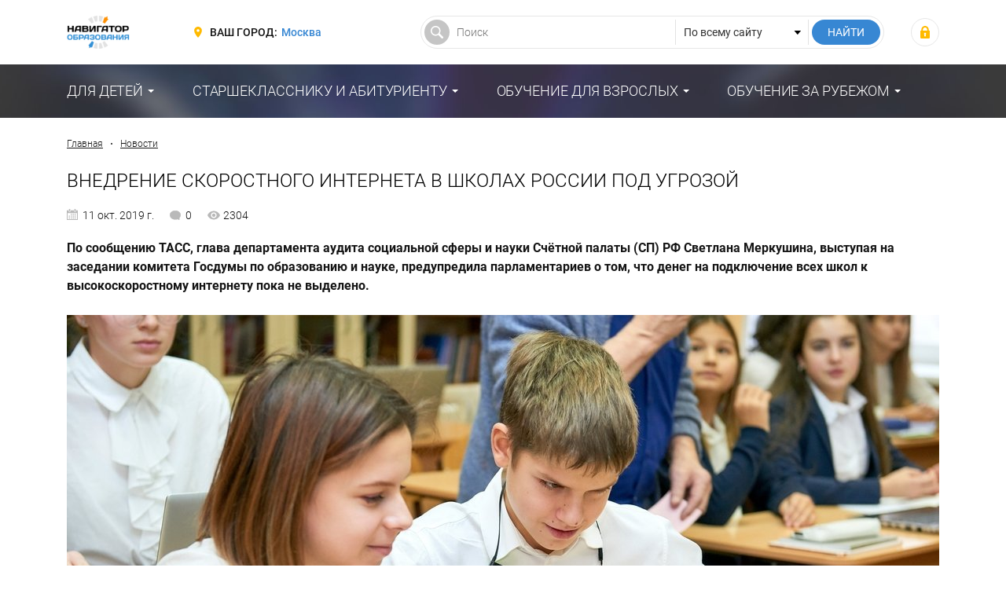

--- FILE ---
content_type: text/html; charset=UTF-8
request_url: https://fulledu.ru/news/5501_vnedrenie-skorostnogo-interneta-shkolah-rossii.html
body_size: 9461
content:
<!DOCTYPE html>
<html prefix="og: http://ogp.me/ns#" lang="ru-RU">

<head>
    <meta charset="UTF-8">
    <meta http-equiv="X-UA-Compatible" content="IE=edge">
    <meta name="viewport" content="width=device-width, initial-scale=1">
    <meta name="csrf-param" content="_csrf-frontend">
<meta name="csrf-token" content="nQ09JT5YxquQttPe0YR84X2cjrGMy9JhUZG9NDK1wavJP05gZBao8cDcpLeWvQ-XTcj6wdyDmBlkvIRgeP2U6g==">
    <title>Внедрение скоростного интернета в школах России под угрозой, Новости образования – “Навигатор Образования”</title>
    <meta property="og:type" content="article">
<meta property="og:image" content="https://media.fulledu.ru/documents/covers/1k3a/5da05668d6e4a979f67d89a2/article5da0566f3705e7.35275771.jpg">
<meta property="og:image:width" content="1110">
<meta property="og:image:height" content="624">
<meta property="twitter:card" content="summary_large_image">
<meta property="twitter:image" content="https://media.fulledu.ru/documents/covers/1k3a/5da05668d6e4a979f67d89a2/article5da0566f3705e7.35275771.jpg">
<meta property="og:site_name" content="Навигатор Образования">
<meta property="og:locale" content="ru_RU">
<meta property="og:title" content="Внедрение скоростного интернета в школах России под угрозой, Новости образования">
<meta property="og:description" content="По сообщению ТАСС, глава департамента аудита социальной сферы и науки Счётной палаты (СП) РФ Светлана Меркушина, выступая на заседании комитета Госдумы по образованию и науке, предупредила парламентариев о том, что денег на подключение всех школ к высокоскоростному интернету пока не выделено.">
<meta property="og:url" content="https://fulledu.ru/news/5501_vnedrenie-skorostnogo-interneta-shkolah-rossii.html">
<meta property="twitter:site" content="Навигатор Образования">
<meta property="twitter:title" content="Внедрение скоростного интернета в школах России под угрозой, Новости образования">
<meta property="twitter:description" content="По сообщению ТАСС, глава департамента аудита социальной сферы и науки Счётной палаты (СП) РФ Светлана Меркушина, выступая на заседании комитета Госдумы по образованию и науке, предупредила парламентариев о том, что денег на подключение всех школ к высокоскоростному интернету пока не выделено.">
<meta property="description" content="По сообщению ТАСС, глава департамента аудита социальной сферы и науки Счётной палаты (СП) РФ Светлана Меркушина, выступая на заседании комитета Госдумы по образованию и науке, предупредила парламентариев о том, что денег на подключение всех школ к высокоскоростному интернету пока не выделено.">
<meta name="description" content="По сообщению ТАСС, глава департамента аудита социальной сферы и науки Счётной палаты (СП) РФ Светлана Меркушина, выступая на заседании комитета Госдумы по образованию и науке, предупредила парламентариев о том, что денег на подключение всех школ к высокоскоростному интернету пока не выделено.">
<link href="https://media.fulledu.ru/documents/covers/1k3a/5da05668d6e4a979f67d89a2/article5da0566f3705e7.35275771.jpg" rel="image_src">
<link href="https://fulledu.ru/news/5501_vnedrenie-skorostnogo-interneta-shkolah-rossii.html" rel="canonical">
<link href="https://media.fulledu.ru/assets/main/a-css/fca-992db509cd704a0b2f7f4f2ae0579e85.css" rel="stylesheet">
<script>var counterParams = {"controller":"document","action":"view","system":"default","section":"news","region":""};</script>    <link href="/main/css/app.css" rel="stylesheet">

    <!-- Global site tag (gtag.js) - Google Analytics -->
    <script async src="https://www.googletagmanager.com/gtag/js?id=G-Y0Q575YNX7"></script>
    <script>
        window.dataLayer = window.dataLayer || [];
        function gtag(){dataLayer.push(arguments);}
        gtag('js', new Date());
        gtag('config', 'G-Y0Q575YNX7');
    </script>

        <!-- Yandex.RTB -->
<script>window.yaContextCb=window.yaContextCb||[]</script>
<script src="https://yandex.ru/ads/system/context.js" async></script>
    <script type="application/ld+json">{"@context":"http://schema.org","@type":"Article","headline":"Внедрение скоростного интернета в школах России под угрозой","name":"Внедрение скоростного интернета в школах России под угрозой","description":"По сообщению ТАСС, глава департамента аудита социальной сферы и науки Счётной палаты (СП) РФ Светлана Меркушина, выступая на заседании комитета Госдумы по образованию и науке, предупредила парламентариев о том, что денег на подключение всех школ к высокоскоростному интернету пока не выделено.","articleSection":"","articleBody":"<p><b>По сообщению ТАСС, глава департамента аудита социальной сферы и науки Счётной палаты (СП) РФ Светлана Меркушина, выступая на заседании комитета Госдумы по образованию и науке, предупредила парламентариев о том, что денег на подключение всех школ к высокоскоростному интернету пока не выделено.</b></p>    <div class=\"media\">\n        <figure>\n            <img src=\"https://media.fulledu.ru/documents/covers/1k3a/5da05668d6e4a979f67d89a2/article5da0566f3705e7.35275771.jpg\" alt=\"Внедрение скоростного интернета в школах России под угрозой\">\n            \n                            <figcaption>Внедрение скоростного интернета в школах России под угрозой / https://edu.gov.ru/</figcaption>\n                    </figure>\n    </div>\n<p>По её словам, на текущий момент не все средние общеобразовательные учреждения имеют достаточную инфраструктуру, без которой обеспечение их интернетом просто невозможно.</p>\n<blockquote>\n<p>С. Меркушина, уточнив, что мероприятия по подключению всех школ к интернету реализует Минкомсвязь, отметила: &laquo;Что касается подключения всех образовательных организаций к сети интернет: на данный момент эта мера недостаточна. Не обеспечить внедрение современных технологий обучения, если в организациях отсутствует инфраструктура, которая позволит дальше функционировать этой сети &lt;&hellip;&gt; На создание инфраструктуры средств из федерального бюджета не предусмотрено&raquo;.</p>\n</blockquote>\n<p>При этом глава департамента аудита соцсферы и науки СП РФ подчеркнула, что для создания недостающей инфраструктуры необходимо 77 миллиардов рублей. Данные средства в проекте федерального бюджета РФ на 2020 год и плановый период 2021-2022 годов не предусмотрены. &nbsp;&nbsp;</p>\n<p>Стоит напомнить, что в соответствии с национальным проектом &laquo;Образование&raquo; к 2019 году интернетом должны быть обеспечены 65% школ, к 2021 &ndash; 75%. Что же касается окончательного внедрения интернета во всех средних общеобразовательных учреждениях, то это по плану должно произойти к концу 2024 года.</p>","mainEntityOfPage":"https://fulledu.ru/news/5501_vnedrenie-skorostnogo-interneta-shkolah-rossii.html","datePublished":"2019-10-11T13:16:23+03:00","dateModified":"2019-10-11T13:16:23+03:00","author":{"@type":"Organization","name":"Навигатор Образования","logo":{"@type":"ImageObject","url":"https://fulledu.ru/main/img/logo.jpg"}},"publisher":{"@type":"Organization","name":"Навигатор Образования","logo":{"@type":"ImageObject","url":"https://fulledu.ru/main/img/logo.jpg"}},"image":"https://media.fulledu.ru/documents/covers/1k3a/5da05668d6e4a979f67d89a2/article5da0566f3705e7.35275771.jpg"}</script>
<script type="application/ld+json">{"@context":"http://schema.org","@type":"BreadcrumbList","itemListElement":[{"@type":"ListItem","position":1,"item":{"@id":"https://fulledu.ru/news/","name":"Новости"}}]}</script>
<!--    <script data-ad-client="ca-pub-7263818704035702" async src="https://pagead2.googlesyndication.com/pagead/js/adsbygoogle.js"></script>-->
</head>

<body>

<div class="wrapper" id="wrapper">
    <div class="main-wrapper">
        <header class="header">
    <noindex>
        <div class="container">
            <div class="header__inner">
                <div class="header__toggle">
                    <button class="nav-toggle">
                        <span class="nav-toggle__bar"></span>
                        <span class="nav-toggle__bar"></span>
                        <span class="nav-toggle__bar"></span>
                    </button>
                </div>

                <div class="header__logo">
                    <div class="logo">
                                                    <a href="/" class="logo__link"><img src="https://media.fulledu.ru/assets/main/img/logo_mini.jpg" alt=""></a>
                                            </div>
                </div>
                <!-- /.header__logo -->

                <div class="header__region">
                    <div class="region">
                        <div class="region__label">Ваш город:</div>
                        <div class="region__value">
                            <a href="/region/list/" class="region__link">Москва</a>
                        </div>
                    </div>
                </div>
                <!-- /.header__region -->

                <div class="header__search">
                    <form action="/search/" class="search-form">
                        <input type="hidden" name="searchid" value="2065814"/>
                        <input type="hidden" name="l10n" value="ru"/>
                        <input type="hidden" name="reqenc" value="utf-8"/>

                        <div class="search-form__main">
                            <input type="text" class="search-form__control" name="text" value="" placeholder="Поиск">
                        </div>

                        <div class="search-form__choose">
                            <select class="search-form__select">
                                <option value="">По всему сайту</option>
                            </select>
                        </div>

                        <div class="search-form__submit">
                            <input type="submit" value="Найти" class="search-form__btn">
                        </div>
                    </form>
                </div>
                <!-- /.header__search -->

                <div class="header__user">
                                            <div class="user-login">
                            <a class="user-login__link" href="https://fulledu.ru/user/login/" title="Войти"></a>                        </div>
                                    </div>
                <!-- /.header__user -->
            </div>
        </div>
    </noindex>
</header>
        <nav class="main-nav">
    <div class="container">
        <ul class="main-menu">
                            
                <li class="main-menu__item main-menu__item_parent">
                    <a href="#" class="main-menu__link">Для детей</a>
                    <ul class="main-menu__sub"><li class="main-menu__sub-item"><a href="/sadik/" class="main-menu__sub-link">Дошкольное образование</a></li><li class="main-menu__sub-item"><a href="/school/" class="main-menu__sub-link">Школьное образование</a></li><li class="main-menu__sub-item"><a href="/detskiy-otdyh/" class="main-menu__sub-link">Детский отдых</a></li></ul>                </li>
                            
                <li class="main-menu__item main-menu__item_parent">
                    <a href="#" class="main-menu__link">Старшекласснику и абитуриенту</a>
                    <ul class="main-menu__sub"><li class="main-menu__sub-item"><a href="/vuzi/" class="main-menu__sub-link">Высшее образование</a></li><li class="main-menu__sub-item"><a href="/kolledj/" class="main-menu__sub-link">Средне-специальное образование</a></li><li class="main-menu__sub-item"><a href="/professii.html" class="main-menu__sub-link">Профессии</a></li></ul>                </li>
                            
                <li class="main-menu__item main-menu__item_parent">
                    <a href="#" class="main-menu__link">Обучение для взрослых</a>
                    <ul class="main-menu__sub"><li class="main-menu__sub-item"><a href="/mba/" class="main-menu__sub-link">Доп. образование</a></li></ul>                </li>
                            
                <li class="main-menu__item main-menu__item_parent">
                    <a href="#" class="main-menu__link">Обучение за рубежом</a>
                    <ul class="main-menu__sub"><li class="main-menu__sub-item"><a href="https://moskva.fulledu.ru/zarubej/" class="main-menu__sub-link">Обучение за рубежом</a></li><li class="main-menu__sub-item"><a href="/strany.html" class="main-menu__sub-link">Страны</a></li></ul>                </li>
                    </ul>
    </div>
</nav>

        <div class="content-wrap">
            <div class="container">
<!--                -->                
    
    <!-- Yandex.RTB R-A-91330-24 -->
    <div id="yandex_rtb_R-A-91330-24"></div>
    <script>window.yaContextCb.push(()=>{
            Ya.Context.AdvManager.render({
                renderTo: 'yandex_rtb_R-A-91330-24',
                blockId: 'R-A-91330-24'
            })
        })</script>

                                    <div class="breadcrumbs">
                        <a href="/" class="breadcrumbs__link">Главная</a>
                        <span class="breadcrumbs__sep"></span>

                        <a href="/news/" class="breadcrumbs__link">Новости</a>                    </div>
                    <!-- /.breadcrumbs -->
                
                                <h1 class="heading">Внедрение скоростного интернета в школах России под угрозой</h1>

<span data-nosnippet>
    <div class="data">
                    <div class="data__item data__item_date">11 окт. 2019 г.</div>
        
        <div class="data__item data__item_comment">0</div>

                    <div class="data__item data__item_view">2304</div>
        
            </div>
    <!-- /.data -->
</span>
<article class="article">
            <p><strong>По сообщению ТАСС, глава департамента аудита социальной сферы и науки Счётной палаты (СП) РФ Светлана Меркушина, выступая на заседании комитета Госдумы по образованию и науке, предупредила парламентариев о том, что денег на подключение всех школ к высокоскоростному интернету пока не выделено.</strong></p>
    
                <div class="media">
        <figure>
            <img src="https://media.fulledu.ru/documents/covers/1k3a/5da05668d6e4a979f67d89a2/article5da0566f3705e7.35275771.jpg" alt="Внедрение скоростного интернета в школах России под угрозой">
            
                            <figcaption>Внедрение скоростного интернета в школах России под угрозой / https://edu.gov.ru/</figcaption>
                    </figure>
    </div>
    
    
    
    <!-- Yandex.RTB R-A-91330-24 -->
    <div id="yandex_rtb_R-A-91330-24"></div>
    <script>window.yaContextCb.push(()=>{
            Ya.Context.AdvManager.render({
                renderTo: 'yandex_rtb_R-A-91330-24',
                blockId: 'R-A-91330-24'
            })
        })</script>

        <!-- /21706964907/after-main-image-->
<!--    <div id='div-gpt-ad-1528468590665-0' style="text-align: center;">-->
<!--        <script>-->
<!--            googletag.cmd.push(function() { googletag.display('div-gpt-ad-1528468590665-0'); });-->
<!--        </script>-->
<!--    </div>-->
<!--    <p><a href="https://opros.sia.center"><img src="/advert/opros-sia.png"" /></a></p>-->

    <p>По её словам, на текущий момент не все средние общеобразовательные учреждения имеют достаточную инфраструктуру, без которой обеспечение их интернетом просто невозможно.</p>
<blockquote>
<p>С. Меркушина, уточнив, что мероприятия по подключению всех школ к интернету реализует Минкомсвязь, отметила: &laquo;Что касается подключения всех образовательных организаций к сети интернет: на данный момент эта мера недостаточна. Не обеспечить внедрение современных технологий обучения, если в организациях отсутствует инфраструктура, которая позволит дальше функционировать этой сети &lt;&hellip;&gt; На создание инфраструктуры средств из федерального бюджета не предусмотрено&raquo;.</p>
</blockquote>
<p>При этом глава департамента аудита соцсферы и науки СП РФ подчеркнула, что для создания недостающей инфраструктуры необходимо 77 миллиардов рублей. Данные средства в проекте федерального бюджета РФ на 2020 год и плановый период 2021-2022 годов не предусмотрены. &nbsp;&nbsp;</p>
<p>Стоит напомнить, что в соответствии с национальным проектом &laquo;Образование&raquo; к 2019 году интернетом должны быть обеспечены 65% школ, к 2021 &ndash; 75%. Что же касается окончательного внедрения интернета во всех средних общеобразовательных учреждениях, то это по плану должно произойти к концу 2024 года.</p>
    
    
    <noindex>
        <div class="telegram">
            <div class="telegram__inner">Подписывайтесь <a href="https://t.me/fulledu" target="_blank" rel="nofollow" class="telegram__link">на наш Telegram</a>, чтобы быть в курсе важных новостей в сфере образования.</div>
        </div>
    </noindex>

</article>


    <div class="tag">
        <div class="tag__head">Теги:</div>
        <ul class="tag__list">
            <li class="tag__item"><a class="tag__link" href="/get/internet/">интернет</a></li><li class="tag__item"><a class="tag__link" href="/get/vnedrenie/">внедрение</a></li><li class="tag__item"><a class="tag__link" href="/get/gosduma-rf/">госдума рф</a></li><li class="tag__item"><a class="tag__link" href="/get/subsidii/">субсидии</a></li><li class="tag__item"><a class="tag__link" href="/get/rossiyskie-shkoly/">российские школы</a></li><li class="tag__item"><a class="tag__link" href="/get/schtnaya-palata/">счётная палата</a></li><li class="tag__item"><a class="tag__link" href="/get/nehvatka/">нехватка</a></li><li class="tag__item"><a class="tag__link" href="/get/2019-2020_uchebnui_god/">2019-2020 учебный год</a></li>        </ul>
    </div>
    <!-- /.tag -->

<div class="article-action">
<!--    <div class="article-action__item">-->
<!--        <div class="vote">-->
<!--            <div class="vote__head">Материал полезен?</div>-->
<!--            <div class="vote__body">-->
<!--                <div class="vote__item">-->
<!--                    <button class="vote__btn vote__btn_like" data-type="document" data-id="--><!--" data-action="like">-->
<!--                        <span class="vote__btn-inner">Да</span>-->
<!--                        <span class="vote__btn-count">--><!--</span>-->
<!--                    </button>-->
<!--                </div>-->
<!---->
<!--                <div class="vote__item">-->
<!--                    <button class="vote__btn vote__btn_dislike" data-type="document" data-id="--><!--" data-action="dislike">-->
<!--                        <span class="vote__btn-inner">Нет</span>-->
<!--                        <span class="vote__btn-count">--><!--</span>-->
<!--                    </button>-->
<!--                </div>-->
<!--            </div>-->
<!--        </div>-->
<!--    </div>-->

    <div class="article-action__item">
        <div class="share">
            <div class="share__head">Поделитесь новостью</div>
            <div class="share__body">
                <script src="//yastatic.net/es5-shims/0.0.2/es5-shims.min.js"></script>
                <script src="//yastatic.net/share2/share.js"></script>
                <div class="ya-share2" data-services="telegram,whatsapp,vkontakte,,odnoklassniki,facebook" data-counter=""></div>
            </div>
        </div>
        <!-- /.share -->
    </div>
</div>
<!-- /.article-action -->

    <!-- Yandex.RTB R-A-91330-28 -->
<div id="yandex_rtb_R-A-91330-28"></div>
<script>
    window.yaContextCb.push(() => {
        Ya.Context.AdvManager.render({
            "blockId": "R-A-91330-28",
            "renderTo": "yandex_rtb_R-A-91330-28",
            "type": "feed",
            "feedCardCount": 6
        })
    })
</script>    <!--    <!-- /21706964907/dwnHorizontBlock -->
<!--    <div id='div-gpt-ad-1528459288325-0' style="text-align: center;">-->
<!--        <script>-->
<!--            googletag.cmd.push(function() { googletag.display('div-gpt-ad-1528459288325-0'); });-->
<!--        </script>-->
<!--    </div>-->
<!--    <br>-->

<div class="post-section">
    <div class="post-section__head">
        <div class="heading">Новости образования</div>
    </div>

    <div class="post-section__body">
            <div class="post-list">
        <div class="post-item">
    <div class="post-item__inner">
        <div class="post-item__img">
            <a href="/news/7531_povyshenii-zarplaty-shkolnym-uchitelyam-vvedenii.html">
                                    <img src="https://media.fulledu.ru/documents/covers/1ka1/696a2e4e070017eb1404e262/thumbnail696a2e4f0c0f30.56150907.jpg" alt="Экзамен в российской школе">                            </a>
        </div>

                    <a href="/news/7531_povyshenii-zarplaty-shkolnym-uchitelyam-vvedenii.html" class="post-item__desc">
                <div class="post-item__desc-inner">В Государственной Думе РФ предложили в несколько раз повысить зарплату школьным учителям, а в ОП РФ выступили с предложением ввести в вузах ЕГЭ по обя..</div>
            </a>
            </div>

    <div class="post-item__title">
        <a class="post-item__title-link" href="/news/7531_povyshenii-zarplaty-shkolnym-uchitelyam-vvedenii.html">О повышении зарплаты школьным учителям и введении в вузах ЕГЭ по обязательным предметам для бакалавров</a>    </div>

    <div class="post-item__data">
        <div class="data">
                            <div class="data__item data__item_date">16 янв. 2026 г.</div>
            
            <div class="data__item data__item_comment">0</div>

                            <div class="data__item data__item_view">403</div>
                    </div>
        <!-- /.data -->
    </div>
</div>
<!-- /.post-item -->

<div class="post-item">
    <div class="post-item__inner">
        <div class="post-item__img">
            <a href="/news/7530_korrektirovke-poryadka-priyoma-vuzy-preobrazovanii.html">
                                    <img src="https://media.fulledu.ru/documents/covers/1ka1/6968e8356081f9118500a9a2/thumbnail6968e835d77ff7.21401699.jpg" alt="Урок в старших классах российской школы">                            </a>
        </div>

                    <a href="/news/7530_korrektirovke-poryadka-priyoma-vuzy-preobrazovanii.html" class="post-item__desc">
                <div class="post-item__desc-inner">Министерство науки и высшего образования скорректировало порядок приёма в вузы, в Государственной Думе РФ предложили преобразовать должность классного..</div>
            </a>
            </div>

    <div class="post-item__title">
        <a class="post-item__title-link" href="/news/7530_korrektirovke-poryadka-priyoma-vuzy-preobrazovanii.html">О корректировке порядка приёма в вузы, преобразовании должности классного руководителя и создании комиссии по защите прав педагогов </a>    </div>

    <div class="post-item__data">
        <div class="data">
                            <div class="data__item data__item_date">15 янв. 2026 г.</div>
            
            <div class="data__item data__item_comment">0</div>

                            <div class="data__item data__item_view">1433</div>
                    </div>
        <!-- /.data -->
    </div>
</div>
<!-- /.post-item -->

<div class="post-item">
    <div class="post-item__inner">
        <div class="post-item__img">
            <a href="/news/7529_kak-perevestis-platnogo-byudzhet.html">
                                    <img src="https://media.fulledu.ru/documents/covers/1k9c/6953daa922ccdb83ac088c22/thumbnail6953daa9cde058.69522396.jpg" alt="Как перевестись с платного на бюджет">                            </a>
        </div>

                    <a href="/news/7529_kak-perevestis-platnogo-byudzhet.html" class="post-item__desc">
                <div class="post-item__desc-inner">Поступление на платное отделение для многих студентов — вынужденное решение: бюджетные места ограничены, а конкуренция растет. Однако это не значит, ч..</div>
            </a>
            </div>

    <div class="post-item__title">
        <a class="post-item__title-link" href="/news/7529_kak-perevestis-platnogo-byudzhet.html">Как перевестись с платного на бюджет</a>    </div>

    <div class="post-item__data">
        <div class="data">
                            <div class="data__item data__item_date">30 дек. 2025 г.</div>
            
            <div class="data__item data__item_comment">0</div>

                            <div class="data__item data__item_view">7071</div>
                    </div>
        <!-- /.data -->
    </div>
</div>
<!-- /.post-item -->
    </div>
    </div>
</div>
<!-- /.post-section -->
    
<div class="comment-form">
    <div class="comment-form__head">Оставить свой комментарий</div>

    <form id="comment-form" action="/document/add-comment/" method="post">
<input type="hidden" name="_csrf-frontend" value="nQ09JT5YxquQttPe0YR84X2cjrGMy9JhUZG9NDK1wavJP05gZBao8cDcpLeWvQ-XTcj6wdyDmBlkvIRgeP2U6g==">
    <div class="comment-form__body">
        <div style="display: none">
            <div class="form-group field-documentreview-documentid required">

<input type="hidden" id="documentreview-documentid" class="form-control" name="DocumentReview[documentId]" value="5da0558cd6e4a90f34234f32">

<p class="help-block help-block-error"></p>
</div>        </div>

                    <div class="comment-form__main">
                <div class="form-group field-documentreview-created_by_name">
<label class="control-label" for="documentreview-created_by_name">Ваше имя</label>
<input type="text" id="documentreview-created_by_name" class="form-control" name="DocumentReview[created_by_name]">

<p class="help-block help-block-error"></p>
</div>                <div class="form-group field-documentreview-created_by_email">
<label class="control-label" for="documentreview-created_by_email">E-mail</label>
<input type="text" id="documentreview-created_by_email" class="form-control" name="DocumentReview[created_by_email]">

<p class="help-block help-block-error"></p>
</div>            </div>
        
        <div class="comment-form__add">
            <div class="form-group field-documentreview-text required">
<label class="control-label" for="documentreview-text">Текст</label>
<textarea id="documentreview-text" class="form-control form-control_textarea" name="DocumentReview[text]" aria-required="true"></textarea>

<p class="help-block help-block-error"></p>
</div>
            <div class="comment-form__agree">
                <div class="comment-form__agree-item">
                    <div class="form-group field-documentreview-i_agree_rules required">
<div class="checkbox">
<label class="form-check" for="documentreview-i_agree_rules">
<input type="hidden" name="DocumentReview[i_agree_rules]" value="0"><input type="checkbox" id="documentreview-i_agree_rules" class="form-check__control" name="DocumentReview[i_agree_rules]" value="1" aria-required="true">
<span class="form-check__label">Я соглашаюсь с <a href="/pravila-kommentirovaniya.html" target="_blank">правилами комментирования</a> и обязуюсь их соблюдать.</span>
</label>
<p class="help-block help-block-error"></p>

</div>
</div>                </div>
            </div>
        </div>
    </div>

            <div class="comment-form__foot">
            <div class="comment-form__reCaptcha">
                <div class="form-group field-documentreview-recaptcha">

<input type="hidden" id="documentreview-recaptcha" class="form-control" name="DocumentReview[reCaptcha]"><div id="documentreview-recaptcha-recaptcha-comment-form" class="g-recaptcha" data-sitekey="6LeF5FEUAAAAAJzP1Mrm6nma2SiMSACrXTDkuQh5" data-input-id="documentreview-recaptcha" data-form-id="comment-form"></div>

<p class="help-block help-block-error"></p>
</div>            </div>
        </div>
    
    <div class="comment-form__foot">
        <div class="comment-form__submit">
            <input type="submit" value="Отправить" class="btn btn_primary">
        </div>
    </div>

    </form></div>
<!-- /.comment-form -->
            </div>
        </div>
    </div>

    <noindex>
    <!--LiveInternet counter-->
    <script type="text/javascript">
        new Image().src = "//counter.yadro.ru/hit;FULLEDU?r"+
            escape(document.referrer)+((typeof(screen)=="undefined")?"":
                ";s"+screen.width+"*"+screen.height+"*"+(screen.colorDepth?
                screen.colorDepth:screen.pixelDepth))+";u"+escape(document.URL)+
            ";h"+escape(document.title.substring(0,150))+
            ";"+Math.random();</script>
    <!--/LiveInternet-->

    <!-- Yandex.Metrika informer -->
    <!-- <a href="https://metrika.yandex.ru/stat/?id=20951263&amp;from=informer"
       target="_blank" rel="nofollow"><img src="https://informer.yandex.ru/informer/20951263/3_1_FFFFFFFF_EFEFEFFF_0_pageviews"
                                           style="width:88px; height:31px; border:0;" alt="Яндекс.Метрика" title="Яндекс.Метрика: данные за сегодня (просмотры, визиты и уникальные посетители)" class="ym-advanced-informer" data-cid="20951263" data-lang="ru" /></a> -->
    <!-- /Yandex.Metrika informer -->

    <!-- Yandex.Metrika counter -->
        <script type="text/javascript" >
        (function(m,e,t,r,i,k,a){m[i]=m[i]||function(){(m[i].a=m[i].a||[]).push(arguments)};
            m[i].l=1*new Date();k=e.createElement(t),a=e.getElementsByTagName(t)[0],k.async=1,k.src=r,a.parentNode.insertBefore(k,a)})
        (window, document, "script", "https://mc.yandex.ru/metrika/tag.js", "ym");

        ym(20951263, "init", {
            clickmap:true,
            trackLinks:true,
            accurateTrackBounce:true,
            webvisor:true
        });
    </script>
    <noscript><div><img src="https://mc.yandex.ru/watch/20951263" style="position:absolute; left:-9999px;" alt="" /></div></noscript>
    <!-- /Yandex.Metrika counter -->

    <!-- Rating Mail.ru counter -->
    <script type="text/javascript">
        var _tmr = window._tmr || (window._tmr = []);
        _tmr.push({id: "3159511", type: "pageView", start: (new Date()).getTime()});
        (function (d, w, id) {
            if (d.getElementById(id)) return;
            var ts = d.createElement("script"); ts.type = "text/javascript"; ts.async = true; ts.id = id;
            ts.src = "https://top-fwz1.mail.ru/js/code.js";
            var f = function () {var s = d.getElementsByTagName("script")[0]; s.parentNode.insertBefore(ts, s);};
            if (w.opera == "[object Opera]") { d.addEventListener("DOMContentLoaded", f, false); } else { f(); }
        })(document, window, "topmailru-code");
    </script><noscript><div>
            <img src="https://top-fwz1.mail.ru/counter?id=3159511;js=na" style="border:0;position:absolute;left:-9999px;" alt="Top.Mail.Ru" />
        </div></noscript>
    <!-- //Rating Mail.ru counter -->
</noindex>
    <footer class="footer">
    <noindex>
        <div class="container">
            <div class="footer__inner">
                <div class="footer__copywrite">
                    <div class="copywrite">
                        <div class="copywrite__inner">© Сетевое издание «Навигатор образования», 2008-2026, 16+</div>
                        <div class="copywrite__dist">Свидетельство о регистрации ЭЛ № ФС 77-53923 от 26.04.2013.</div>
                    </div>
                </div>
                <!-- /.footer__copywrite -->

                <div class="footer__contact">
                    <div class="footer-contact">
                        <div class="footer-contact__action">
                            <a href="/razmeschenie-reklamy.html" class="footer-contact__link" rel="nofollow">Реклама</a>
                        </div>
                        <div class="footer-contact__action">
                            <a href="mailto:admin@fulledu.ru" class="footer-contact__link" target="_blank" rel="nofollow">Написать нам</a>
                        </div>
                    </div>
                    <!-- /.footer-contact -->
                </div>
                <!-- /.footer__contact -->

                <div class="footer__social">
                    <div class="footer-social">
                        <a href="https://vk.com/fulledu" class="footer-social__btn footer-social__btn_vk" target="_blank" rel="nofollow"></a>
                        <a href="https://www.facebook.com/fulleduru/" class="footer-social__btn footer-social__btn_fb" target="_blank" rel="nofollow"></a>
                        <a href="https://ok.ru/fulledu" class="footer-social__btn footer-social__btn_ok" target="_blank" rel="nofollow"></a>
                        <a href="https://twitter.com/fulleduru" class="footer-social__btn footer-social__btn_tw" target="_blank" rel="nofollow"></a>
                    </div>
                    <!-- /.footer-social -->
                </div>
                <!-- /.footer__social -->
            </div>
        </div>
    </noindex>
</footer>
</div>

<!-- меню для mobile разрешения -->
<div class="mobile-panel" id="mobile-nav">
    <div class="mobile-panel__region">
        <div class="region region_mobile">
            <div class="region__label">Ваш город:</div>
            <div class="region__value">
                <a href="/region/list/" class="region__link">Москва</a>
            </div>
        </div>
    </div>

    <nav class="mobile-panel__nav">
        <ul class="mobile-menu">
                        <li class="mobile-menu__item">
                <a href="#" class="mobile-menu__link">Для детей</a>

                                <ul class="mobile-menu__sub">
                                            <li class="mobile-menu__sub-item">
                            <a href="/sadik/" class="mobile-menu__sub-link">Дошкольное образование</a>
                        </li>
                                            <li class="mobile-menu__sub-item">
                            <a href="/school/" class="mobile-menu__sub-link">Школьное образование</a>
                        </li>
                                            <li class="mobile-menu__sub-item">
                            <a href="/detskiy-otdyh/" class="mobile-menu__sub-link">Детский отдых</a>
                        </li>
                                    </ul>
                            </li>
                        <li class="mobile-menu__item">
                <a href="#" class="mobile-menu__link">Старшекласснику и абитуриенту</a>

                                <ul class="mobile-menu__sub">
                                            <li class="mobile-menu__sub-item">
                            <a href="/vuzi/" class="mobile-menu__sub-link">Высшее образование</a>
                        </li>
                                            <li class="mobile-menu__sub-item">
                            <a href="/kolledj/" class="mobile-menu__sub-link">Средне-специальное образование</a>
                        </li>
                                            <li class="mobile-menu__sub-item">
                            <a href="/professii.html" class="mobile-menu__sub-link">Профессии</a>
                        </li>
                                    </ul>
                            </li>
                        <li class="mobile-menu__item">
                <a href="#" class="mobile-menu__link">Обучение для взрослых</a>

                                <ul class="mobile-menu__sub">
                                            <li class="mobile-menu__sub-item">
                            <a href="/mba/" class="mobile-menu__sub-link">Доп. образование</a>
                        </li>
                                    </ul>
                            </li>
                        <li class="mobile-menu__item">
                <a href="#" class="mobile-menu__link">Обучение за рубежом</a>

                                <ul class="mobile-menu__sub">
                                            <li class="mobile-menu__sub-item">
                            <a href="https://moskva.fulledu.ru/zarubej/" class="mobile-menu__sub-link">Обучение за рубежом</a>
                        </li>
                                            <li class="mobile-menu__sub-item">
                            <a href="/strany.html" class="mobile-menu__sub-link">Страны</a>
                        </li>
                                    </ul>
                            </li>
                    </ul>
    </nav>
</div>
<!-- /.mobile-panel -->

<script src="//www.google.com/recaptcha/api.js?hl=ru&amp;render=explicit&amp;onload=recaptchaOnloadCallback" async defer></script>
<script src="https://media.fulledu.ru/assets/main/a-js/fca-f3e19dd5b571d290f14b72a71bd617a2.js"></script>
<script>function recaptchaOnloadCallback() {
    "use strict";
    jQuery(".g-recaptcha").each(function () {
        const reCaptcha = jQuery(this);
        if (reCaptcha.data("recaptcha-client-id") === undefined) {
            const recaptchaClientId = grecaptcha.render(reCaptcha.attr("id"), {
                "callback": function (response) {
                    if (reCaptcha.data("form-id") !== "") {
                        jQuery("#" + reCaptcha.data("input-id"), "#" + reCaptcha.data("form-id")).val(response)
                            .trigger("change");
                    } else {
                        jQuery("#" + reCaptcha.data("input-id")).val(response).trigger("change");
                    }

                    if (reCaptcha.attr("data-callback")) {
                        eval("(" + reCaptcha.attr("data-callback") + ")(response)");
                    }
                },
                "expired-callback": function () {
                    if (reCaptcha.data("form-id") !== "") {
                        jQuery("#" + reCaptcha.data("input-id"), "#" + reCaptcha.data("form-id")).val("");
                    } else {
                        jQuery("#" + reCaptcha.data("input-id")).val("");
                    }

                    if (reCaptcha.attr("data-expired-callback")) {
                        eval("(" + reCaptcha.attr("data-expired-callback") + ")()");
                    }
                },
            });
            reCaptcha.data("recaptcha-client-id", recaptchaClientId);
        }
    });
}</script>
<script>jQuery(function ($) {
jQuery('#comment-form').yiiActiveForm([{"id":"documentreview-documentid","name":"documentId","container":".field-documentreview-documentid","input":"#documentreview-documentid","error":".help-block.help-block-error","enableAjaxValidation":true},{"id":"documentreview-created_by_name","name":"created_by_name","container":".field-documentreview-created_by_name","input":"#documentreview-created_by_name","error":".help-block.help-block-error","enableAjaxValidation":true},{"id":"documentreview-created_by_email","name":"created_by_email","container":".field-documentreview-created_by_email","input":"#documentreview-created_by_email","error":".help-block.help-block-error","enableAjaxValidation":true},{"id":"documentreview-text","name":"text","container":".field-documentreview-text","input":"#documentreview-text","error":".help-block.help-block-error","enableAjaxValidation":true},{"id":"documentreview-i_agree_rules","name":"i_agree_rules","container":".field-documentreview-i_agree_rules","input":"#documentreview-i_agree_rules","error":".help-block.help-block-error","enableAjaxValidation":true},{"id":"documentreview-recaptcha","name":"reCaptcha","container":".field-documentreview-recaptcha","input":"#documentreview-recaptcha","error":".help-block.help-block-error","enableAjaxValidation":true}], []);
});</script>
<script>jQuery(window).on('load', function () {
ym(20951263, 'reachGoal', 'trackedViewBanner_topYandex-1110x94');
gtag('event', 'trackedViewBanner_topYandex-1110x94');
});</script></body>
</html>


--- FILE ---
content_type: text/html; charset=utf-8
request_url: https://www.google.com/recaptcha/api2/anchor?ar=1&k=6LeF5FEUAAAAAJzP1Mrm6nma2SiMSACrXTDkuQh5&co=aHR0cHM6Ly9mdWxsZWR1LnJ1OjQ0Mw..&hl=ru&v=PoyoqOPhxBO7pBk68S4YbpHZ&size=normal&anchor-ms=20000&execute-ms=30000&cb=sm1thalmblzl
body_size: 49393
content:
<!DOCTYPE HTML><html dir="ltr" lang="ru"><head><meta http-equiv="Content-Type" content="text/html; charset=UTF-8">
<meta http-equiv="X-UA-Compatible" content="IE=edge">
<title>reCAPTCHA</title>
<style type="text/css">
/* cyrillic-ext */
@font-face {
  font-family: 'Roboto';
  font-style: normal;
  font-weight: 400;
  font-stretch: 100%;
  src: url(//fonts.gstatic.com/s/roboto/v48/KFO7CnqEu92Fr1ME7kSn66aGLdTylUAMa3GUBHMdazTgWw.woff2) format('woff2');
  unicode-range: U+0460-052F, U+1C80-1C8A, U+20B4, U+2DE0-2DFF, U+A640-A69F, U+FE2E-FE2F;
}
/* cyrillic */
@font-face {
  font-family: 'Roboto';
  font-style: normal;
  font-weight: 400;
  font-stretch: 100%;
  src: url(//fonts.gstatic.com/s/roboto/v48/KFO7CnqEu92Fr1ME7kSn66aGLdTylUAMa3iUBHMdazTgWw.woff2) format('woff2');
  unicode-range: U+0301, U+0400-045F, U+0490-0491, U+04B0-04B1, U+2116;
}
/* greek-ext */
@font-face {
  font-family: 'Roboto';
  font-style: normal;
  font-weight: 400;
  font-stretch: 100%;
  src: url(//fonts.gstatic.com/s/roboto/v48/KFO7CnqEu92Fr1ME7kSn66aGLdTylUAMa3CUBHMdazTgWw.woff2) format('woff2');
  unicode-range: U+1F00-1FFF;
}
/* greek */
@font-face {
  font-family: 'Roboto';
  font-style: normal;
  font-weight: 400;
  font-stretch: 100%;
  src: url(//fonts.gstatic.com/s/roboto/v48/KFO7CnqEu92Fr1ME7kSn66aGLdTylUAMa3-UBHMdazTgWw.woff2) format('woff2');
  unicode-range: U+0370-0377, U+037A-037F, U+0384-038A, U+038C, U+038E-03A1, U+03A3-03FF;
}
/* math */
@font-face {
  font-family: 'Roboto';
  font-style: normal;
  font-weight: 400;
  font-stretch: 100%;
  src: url(//fonts.gstatic.com/s/roboto/v48/KFO7CnqEu92Fr1ME7kSn66aGLdTylUAMawCUBHMdazTgWw.woff2) format('woff2');
  unicode-range: U+0302-0303, U+0305, U+0307-0308, U+0310, U+0312, U+0315, U+031A, U+0326-0327, U+032C, U+032F-0330, U+0332-0333, U+0338, U+033A, U+0346, U+034D, U+0391-03A1, U+03A3-03A9, U+03B1-03C9, U+03D1, U+03D5-03D6, U+03F0-03F1, U+03F4-03F5, U+2016-2017, U+2034-2038, U+203C, U+2040, U+2043, U+2047, U+2050, U+2057, U+205F, U+2070-2071, U+2074-208E, U+2090-209C, U+20D0-20DC, U+20E1, U+20E5-20EF, U+2100-2112, U+2114-2115, U+2117-2121, U+2123-214F, U+2190, U+2192, U+2194-21AE, U+21B0-21E5, U+21F1-21F2, U+21F4-2211, U+2213-2214, U+2216-22FF, U+2308-230B, U+2310, U+2319, U+231C-2321, U+2336-237A, U+237C, U+2395, U+239B-23B7, U+23D0, U+23DC-23E1, U+2474-2475, U+25AF, U+25B3, U+25B7, U+25BD, U+25C1, U+25CA, U+25CC, U+25FB, U+266D-266F, U+27C0-27FF, U+2900-2AFF, U+2B0E-2B11, U+2B30-2B4C, U+2BFE, U+3030, U+FF5B, U+FF5D, U+1D400-1D7FF, U+1EE00-1EEFF;
}
/* symbols */
@font-face {
  font-family: 'Roboto';
  font-style: normal;
  font-weight: 400;
  font-stretch: 100%;
  src: url(//fonts.gstatic.com/s/roboto/v48/KFO7CnqEu92Fr1ME7kSn66aGLdTylUAMaxKUBHMdazTgWw.woff2) format('woff2');
  unicode-range: U+0001-000C, U+000E-001F, U+007F-009F, U+20DD-20E0, U+20E2-20E4, U+2150-218F, U+2190, U+2192, U+2194-2199, U+21AF, U+21E6-21F0, U+21F3, U+2218-2219, U+2299, U+22C4-22C6, U+2300-243F, U+2440-244A, U+2460-24FF, U+25A0-27BF, U+2800-28FF, U+2921-2922, U+2981, U+29BF, U+29EB, U+2B00-2BFF, U+4DC0-4DFF, U+FFF9-FFFB, U+10140-1018E, U+10190-1019C, U+101A0, U+101D0-101FD, U+102E0-102FB, U+10E60-10E7E, U+1D2C0-1D2D3, U+1D2E0-1D37F, U+1F000-1F0FF, U+1F100-1F1AD, U+1F1E6-1F1FF, U+1F30D-1F30F, U+1F315, U+1F31C, U+1F31E, U+1F320-1F32C, U+1F336, U+1F378, U+1F37D, U+1F382, U+1F393-1F39F, U+1F3A7-1F3A8, U+1F3AC-1F3AF, U+1F3C2, U+1F3C4-1F3C6, U+1F3CA-1F3CE, U+1F3D4-1F3E0, U+1F3ED, U+1F3F1-1F3F3, U+1F3F5-1F3F7, U+1F408, U+1F415, U+1F41F, U+1F426, U+1F43F, U+1F441-1F442, U+1F444, U+1F446-1F449, U+1F44C-1F44E, U+1F453, U+1F46A, U+1F47D, U+1F4A3, U+1F4B0, U+1F4B3, U+1F4B9, U+1F4BB, U+1F4BF, U+1F4C8-1F4CB, U+1F4D6, U+1F4DA, U+1F4DF, U+1F4E3-1F4E6, U+1F4EA-1F4ED, U+1F4F7, U+1F4F9-1F4FB, U+1F4FD-1F4FE, U+1F503, U+1F507-1F50B, U+1F50D, U+1F512-1F513, U+1F53E-1F54A, U+1F54F-1F5FA, U+1F610, U+1F650-1F67F, U+1F687, U+1F68D, U+1F691, U+1F694, U+1F698, U+1F6AD, U+1F6B2, U+1F6B9-1F6BA, U+1F6BC, U+1F6C6-1F6CF, U+1F6D3-1F6D7, U+1F6E0-1F6EA, U+1F6F0-1F6F3, U+1F6F7-1F6FC, U+1F700-1F7FF, U+1F800-1F80B, U+1F810-1F847, U+1F850-1F859, U+1F860-1F887, U+1F890-1F8AD, U+1F8B0-1F8BB, U+1F8C0-1F8C1, U+1F900-1F90B, U+1F93B, U+1F946, U+1F984, U+1F996, U+1F9E9, U+1FA00-1FA6F, U+1FA70-1FA7C, U+1FA80-1FA89, U+1FA8F-1FAC6, U+1FACE-1FADC, U+1FADF-1FAE9, U+1FAF0-1FAF8, U+1FB00-1FBFF;
}
/* vietnamese */
@font-face {
  font-family: 'Roboto';
  font-style: normal;
  font-weight: 400;
  font-stretch: 100%;
  src: url(//fonts.gstatic.com/s/roboto/v48/KFO7CnqEu92Fr1ME7kSn66aGLdTylUAMa3OUBHMdazTgWw.woff2) format('woff2');
  unicode-range: U+0102-0103, U+0110-0111, U+0128-0129, U+0168-0169, U+01A0-01A1, U+01AF-01B0, U+0300-0301, U+0303-0304, U+0308-0309, U+0323, U+0329, U+1EA0-1EF9, U+20AB;
}
/* latin-ext */
@font-face {
  font-family: 'Roboto';
  font-style: normal;
  font-weight: 400;
  font-stretch: 100%;
  src: url(//fonts.gstatic.com/s/roboto/v48/KFO7CnqEu92Fr1ME7kSn66aGLdTylUAMa3KUBHMdazTgWw.woff2) format('woff2');
  unicode-range: U+0100-02BA, U+02BD-02C5, U+02C7-02CC, U+02CE-02D7, U+02DD-02FF, U+0304, U+0308, U+0329, U+1D00-1DBF, U+1E00-1E9F, U+1EF2-1EFF, U+2020, U+20A0-20AB, U+20AD-20C0, U+2113, U+2C60-2C7F, U+A720-A7FF;
}
/* latin */
@font-face {
  font-family: 'Roboto';
  font-style: normal;
  font-weight: 400;
  font-stretch: 100%;
  src: url(//fonts.gstatic.com/s/roboto/v48/KFO7CnqEu92Fr1ME7kSn66aGLdTylUAMa3yUBHMdazQ.woff2) format('woff2');
  unicode-range: U+0000-00FF, U+0131, U+0152-0153, U+02BB-02BC, U+02C6, U+02DA, U+02DC, U+0304, U+0308, U+0329, U+2000-206F, U+20AC, U+2122, U+2191, U+2193, U+2212, U+2215, U+FEFF, U+FFFD;
}
/* cyrillic-ext */
@font-face {
  font-family: 'Roboto';
  font-style: normal;
  font-weight: 500;
  font-stretch: 100%;
  src: url(//fonts.gstatic.com/s/roboto/v48/KFO7CnqEu92Fr1ME7kSn66aGLdTylUAMa3GUBHMdazTgWw.woff2) format('woff2');
  unicode-range: U+0460-052F, U+1C80-1C8A, U+20B4, U+2DE0-2DFF, U+A640-A69F, U+FE2E-FE2F;
}
/* cyrillic */
@font-face {
  font-family: 'Roboto';
  font-style: normal;
  font-weight: 500;
  font-stretch: 100%;
  src: url(//fonts.gstatic.com/s/roboto/v48/KFO7CnqEu92Fr1ME7kSn66aGLdTylUAMa3iUBHMdazTgWw.woff2) format('woff2');
  unicode-range: U+0301, U+0400-045F, U+0490-0491, U+04B0-04B1, U+2116;
}
/* greek-ext */
@font-face {
  font-family: 'Roboto';
  font-style: normal;
  font-weight: 500;
  font-stretch: 100%;
  src: url(//fonts.gstatic.com/s/roboto/v48/KFO7CnqEu92Fr1ME7kSn66aGLdTylUAMa3CUBHMdazTgWw.woff2) format('woff2');
  unicode-range: U+1F00-1FFF;
}
/* greek */
@font-face {
  font-family: 'Roboto';
  font-style: normal;
  font-weight: 500;
  font-stretch: 100%;
  src: url(//fonts.gstatic.com/s/roboto/v48/KFO7CnqEu92Fr1ME7kSn66aGLdTylUAMa3-UBHMdazTgWw.woff2) format('woff2');
  unicode-range: U+0370-0377, U+037A-037F, U+0384-038A, U+038C, U+038E-03A1, U+03A3-03FF;
}
/* math */
@font-face {
  font-family: 'Roboto';
  font-style: normal;
  font-weight: 500;
  font-stretch: 100%;
  src: url(//fonts.gstatic.com/s/roboto/v48/KFO7CnqEu92Fr1ME7kSn66aGLdTylUAMawCUBHMdazTgWw.woff2) format('woff2');
  unicode-range: U+0302-0303, U+0305, U+0307-0308, U+0310, U+0312, U+0315, U+031A, U+0326-0327, U+032C, U+032F-0330, U+0332-0333, U+0338, U+033A, U+0346, U+034D, U+0391-03A1, U+03A3-03A9, U+03B1-03C9, U+03D1, U+03D5-03D6, U+03F0-03F1, U+03F4-03F5, U+2016-2017, U+2034-2038, U+203C, U+2040, U+2043, U+2047, U+2050, U+2057, U+205F, U+2070-2071, U+2074-208E, U+2090-209C, U+20D0-20DC, U+20E1, U+20E5-20EF, U+2100-2112, U+2114-2115, U+2117-2121, U+2123-214F, U+2190, U+2192, U+2194-21AE, U+21B0-21E5, U+21F1-21F2, U+21F4-2211, U+2213-2214, U+2216-22FF, U+2308-230B, U+2310, U+2319, U+231C-2321, U+2336-237A, U+237C, U+2395, U+239B-23B7, U+23D0, U+23DC-23E1, U+2474-2475, U+25AF, U+25B3, U+25B7, U+25BD, U+25C1, U+25CA, U+25CC, U+25FB, U+266D-266F, U+27C0-27FF, U+2900-2AFF, U+2B0E-2B11, U+2B30-2B4C, U+2BFE, U+3030, U+FF5B, U+FF5D, U+1D400-1D7FF, U+1EE00-1EEFF;
}
/* symbols */
@font-face {
  font-family: 'Roboto';
  font-style: normal;
  font-weight: 500;
  font-stretch: 100%;
  src: url(//fonts.gstatic.com/s/roboto/v48/KFO7CnqEu92Fr1ME7kSn66aGLdTylUAMaxKUBHMdazTgWw.woff2) format('woff2');
  unicode-range: U+0001-000C, U+000E-001F, U+007F-009F, U+20DD-20E0, U+20E2-20E4, U+2150-218F, U+2190, U+2192, U+2194-2199, U+21AF, U+21E6-21F0, U+21F3, U+2218-2219, U+2299, U+22C4-22C6, U+2300-243F, U+2440-244A, U+2460-24FF, U+25A0-27BF, U+2800-28FF, U+2921-2922, U+2981, U+29BF, U+29EB, U+2B00-2BFF, U+4DC0-4DFF, U+FFF9-FFFB, U+10140-1018E, U+10190-1019C, U+101A0, U+101D0-101FD, U+102E0-102FB, U+10E60-10E7E, U+1D2C0-1D2D3, U+1D2E0-1D37F, U+1F000-1F0FF, U+1F100-1F1AD, U+1F1E6-1F1FF, U+1F30D-1F30F, U+1F315, U+1F31C, U+1F31E, U+1F320-1F32C, U+1F336, U+1F378, U+1F37D, U+1F382, U+1F393-1F39F, U+1F3A7-1F3A8, U+1F3AC-1F3AF, U+1F3C2, U+1F3C4-1F3C6, U+1F3CA-1F3CE, U+1F3D4-1F3E0, U+1F3ED, U+1F3F1-1F3F3, U+1F3F5-1F3F7, U+1F408, U+1F415, U+1F41F, U+1F426, U+1F43F, U+1F441-1F442, U+1F444, U+1F446-1F449, U+1F44C-1F44E, U+1F453, U+1F46A, U+1F47D, U+1F4A3, U+1F4B0, U+1F4B3, U+1F4B9, U+1F4BB, U+1F4BF, U+1F4C8-1F4CB, U+1F4D6, U+1F4DA, U+1F4DF, U+1F4E3-1F4E6, U+1F4EA-1F4ED, U+1F4F7, U+1F4F9-1F4FB, U+1F4FD-1F4FE, U+1F503, U+1F507-1F50B, U+1F50D, U+1F512-1F513, U+1F53E-1F54A, U+1F54F-1F5FA, U+1F610, U+1F650-1F67F, U+1F687, U+1F68D, U+1F691, U+1F694, U+1F698, U+1F6AD, U+1F6B2, U+1F6B9-1F6BA, U+1F6BC, U+1F6C6-1F6CF, U+1F6D3-1F6D7, U+1F6E0-1F6EA, U+1F6F0-1F6F3, U+1F6F7-1F6FC, U+1F700-1F7FF, U+1F800-1F80B, U+1F810-1F847, U+1F850-1F859, U+1F860-1F887, U+1F890-1F8AD, U+1F8B0-1F8BB, U+1F8C0-1F8C1, U+1F900-1F90B, U+1F93B, U+1F946, U+1F984, U+1F996, U+1F9E9, U+1FA00-1FA6F, U+1FA70-1FA7C, U+1FA80-1FA89, U+1FA8F-1FAC6, U+1FACE-1FADC, U+1FADF-1FAE9, U+1FAF0-1FAF8, U+1FB00-1FBFF;
}
/* vietnamese */
@font-face {
  font-family: 'Roboto';
  font-style: normal;
  font-weight: 500;
  font-stretch: 100%;
  src: url(//fonts.gstatic.com/s/roboto/v48/KFO7CnqEu92Fr1ME7kSn66aGLdTylUAMa3OUBHMdazTgWw.woff2) format('woff2');
  unicode-range: U+0102-0103, U+0110-0111, U+0128-0129, U+0168-0169, U+01A0-01A1, U+01AF-01B0, U+0300-0301, U+0303-0304, U+0308-0309, U+0323, U+0329, U+1EA0-1EF9, U+20AB;
}
/* latin-ext */
@font-face {
  font-family: 'Roboto';
  font-style: normal;
  font-weight: 500;
  font-stretch: 100%;
  src: url(//fonts.gstatic.com/s/roboto/v48/KFO7CnqEu92Fr1ME7kSn66aGLdTylUAMa3KUBHMdazTgWw.woff2) format('woff2');
  unicode-range: U+0100-02BA, U+02BD-02C5, U+02C7-02CC, U+02CE-02D7, U+02DD-02FF, U+0304, U+0308, U+0329, U+1D00-1DBF, U+1E00-1E9F, U+1EF2-1EFF, U+2020, U+20A0-20AB, U+20AD-20C0, U+2113, U+2C60-2C7F, U+A720-A7FF;
}
/* latin */
@font-face {
  font-family: 'Roboto';
  font-style: normal;
  font-weight: 500;
  font-stretch: 100%;
  src: url(//fonts.gstatic.com/s/roboto/v48/KFO7CnqEu92Fr1ME7kSn66aGLdTylUAMa3yUBHMdazQ.woff2) format('woff2');
  unicode-range: U+0000-00FF, U+0131, U+0152-0153, U+02BB-02BC, U+02C6, U+02DA, U+02DC, U+0304, U+0308, U+0329, U+2000-206F, U+20AC, U+2122, U+2191, U+2193, U+2212, U+2215, U+FEFF, U+FFFD;
}
/* cyrillic-ext */
@font-face {
  font-family: 'Roboto';
  font-style: normal;
  font-weight: 900;
  font-stretch: 100%;
  src: url(//fonts.gstatic.com/s/roboto/v48/KFO7CnqEu92Fr1ME7kSn66aGLdTylUAMa3GUBHMdazTgWw.woff2) format('woff2');
  unicode-range: U+0460-052F, U+1C80-1C8A, U+20B4, U+2DE0-2DFF, U+A640-A69F, U+FE2E-FE2F;
}
/* cyrillic */
@font-face {
  font-family: 'Roboto';
  font-style: normal;
  font-weight: 900;
  font-stretch: 100%;
  src: url(//fonts.gstatic.com/s/roboto/v48/KFO7CnqEu92Fr1ME7kSn66aGLdTylUAMa3iUBHMdazTgWw.woff2) format('woff2');
  unicode-range: U+0301, U+0400-045F, U+0490-0491, U+04B0-04B1, U+2116;
}
/* greek-ext */
@font-face {
  font-family: 'Roboto';
  font-style: normal;
  font-weight: 900;
  font-stretch: 100%;
  src: url(//fonts.gstatic.com/s/roboto/v48/KFO7CnqEu92Fr1ME7kSn66aGLdTylUAMa3CUBHMdazTgWw.woff2) format('woff2');
  unicode-range: U+1F00-1FFF;
}
/* greek */
@font-face {
  font-family: 'Roboto';
  font-style: normal;
  font-weight: 900;
  font-stretch: 100%;
  src: url(//fonts.gstatic.com/s/roboto/v48/KFO7CnqEu92Fr1ME7kSn66aGLdTylUAMa3-UBHMdazTgWw.woff2) format('woff2');
  unicode-range: U+0370-0377, U+037A-037F, U+0384-038A, U+038C, U+038E-03A1, U+03A3-03FF;
}
/* math */
@font-face {
  font-family: 'Roboto';
  font-style: normal;
  font-weight: 900;
  font-stretch: 100%;
  src: url(//fonts.gstatic.com/s/roboto/v48/KFO7CnqEu92Fr1ME7kSn66aGLdTylUAMawCUBHMdazTgWw.woff2) format('woff2');
  unicode-range: U+0302-0303, U+0305, U+0307-0308, U+0310, U+0312, U+0315, U+031A, U+0326-0327, U+032C, U+032F-0330, U+0332-0333, U+0338, U+033A, U+0346, U+034D, U+0391-03A1, U+03A3-03A9, U+03B1-03C9, U+03D1, U+03D5-03D6, U+03F0-03F1, U+03F4-03F5, U+2016-2017, U+2034-2038, U+203C, U+2040, U+2043, U+2047, U+2050, U+2057, U+205F, U+2070-2071, U+2074-208E, U+2090-209C, U+20D0-20DC, U+20E1, U+20E5-20EF, U+2100-2112, U+2114-2115, U+2117-2121, U+2123-214F, U+2190, U+2192, U+2194-21AE, U+21B0-21E5, U+21F1-21F2, U+21F4-2211, U+2213-2214, U+2216-22FF, U+2308-230B, U+2310, U+2319, U+231C-2321, U+2336-237A, U+237C, U+2395, U+239B-23B7, U+23D0, U+23DC-23E1, U+2474-2475, U+25AF, U+25B3, U+25B7, U+25BD, U+25C1, U+25CA, U+25CC, U+25FB, U+266D-266F, U+27C0-27FF, U+2900-2AFF, U+2B0E-2B11, U+2B30-2B4C, U+2BFE, U+3030, U+FF5B, U+FF5D, U+1D400-1D7FF, U+1EE00-1EEFF;
}
/* symbols */
@font-face {
  font-family: 'Roboto';
  font-style: normal;
  font-weight: 900;
  font-stretch: 100%;
  src: url(//fonts.gstatic.com/s/roboto/v48/KFO7CnqEu92Fr1ME7kSn66aGLdTylUAMaxKUBHMdazTgWw.woff2) format('woff2');
  unicode-range: U+0001-000C, U+000E-001F, U+007F-009F, U+20DD-20E0, U+20E2-20E4, U+2150-218F, U+2190, U+2192, U+2194-2199, U+21AF, U+21E6-21F0, U+21F3, U+2218-2219, U+2299, U+22C4-22C6, U+2300-243F, U+2440-244A, U+2460-24FF, U+25A0-27BF, U+2800-28FF, U+2921-2922, U+2981, U+29BF, U+29EB, U+2B00-2BFF, U+4DC0-4DFF, U+FFF9-FFFB, U+10140-1018E, U+10190-1019C, U+101A0, U+101D0-101FD, U+102E0-102FB, U+10E60-10E7E, U+1D2C0-1D2D3, U+1D2E0-1D37F, U+1F000-1F0FF, U+1F100-1F1AD, U+1F1E6-1F1FF, U+1F30D-1F30F, U+1F315, U+1F31C, U+1F31E, U+1F320-1F32C, U+1F336, U+1F378, U+1F37D, U+1F382, U+1F393-1F39F, U+1F3A7-1F3A8, U+1F3AC-1F3AF, U+1F3C2, U+1F3C4-1F3C6, U+1F3CA-1F3CE, U+1F3D4-1F3E0, U+1F3ED, U+1F3F1-1F3F3, U+1F3F5-1F3F7, U+1F408, U+1F415, U+1F41F, U+1F426, U+1F43F, U+1F441-1F442, U+1F444, U+1F446-1F449, U+1F44C-1F44E, U+1F453, U+1F46A, U+1F47D, U+1F4A3, U+1F4B0, U+1F4B3, U+1F4B9, U+1F4BB, U+1F4BF, U+1F4C8-1F4CB, U+1F4D6, U+1F4DA, U+1F4DF, U+1F4E3-1F4E6, U+1F4EA-1F4ED, U+1F4F7, U+1F4F9-1F4FB, U+1F4FD-1F4FE, U+1F503, U+1F507-1F50B, U+1F50D, U+1F512-1F513, U+1F53E-1F54A, U+1F54F-1F5FA, U+1F610, U+1F650-1F67F, U+1F687, U+1F68D, U+1F691, U+1F694, U+1F698, U+1F6AD, U+1F6B2, U+1F6B9-1F6BA, U+1F6BC, U+1F6C6-1F6CF, U+1F6D3-1F6D7, U+1F6E0-1F6EA, U+1F6F0-1F6F3, U+1F6F7-1F6FC, U+1F700-1F7FF, U+1F800-1F80B, U+1F810-1F847, U+1F850-1F859, U+1F860-1F887, U+1F890-1F8AD, U+1F8B0-1F8BB, U+1F8C0-1F8C1, U+1F900-1F90B, U+1F93B, U+1F946, U+1F984, U+1F996, U+1F9E9, U+1FA00-1FA6F, U+1FA70-1FA7C, U+1FA80-1FA89, U+1FA8F-1FAC6, U+1FACE-1FADC, U+1FADF-1FAE9, U+1FAF0-1FAF8, U+1FB00-1FBFF;
}
/* vietnamese */
@font-face {
  font-family: 'Roboto';
  font-style: normal;
  font-weight: 900;
  font-stretch: 100%;
  src: url(//fonts.gstatic.com/s/roboto/v48/KFO7CnqEu92Fr1ME7kSn66aGLdTylUAMa3OUBHMdazTgWw.woff2) format('woff2');
  unicode-range: U+0102-0103, U+0110-0111, U+0128-0129, U+0168-0169, U+01A0-01A1, U+01AF-01B0, U+0300-0301, U+0303-0304, U+0308-0309, U+0323, U+0329, U+1EA0-1EF9, U+20AB;
}
/* latin-ext */
@font-face {
  font-family: 'Roboto';
  font-style: normal;
  font-weight: 900;
  font-stretch: 100%;
  src: url(//fonts.gstatic.com/s/roboto/v48/KFO7CnqEu92Fr1ME7kSn66aGLdTylUAMa3KUBHMdazTgWw.woff2) format('woff2');
  unicode-range: U+0100-02BA, U+02BD-02C5, U+02C7-02CC, U+02CE-02D7, U+02DD-02FF, U+0304, U+0308, U+0329, U+1D00-1DBF, U+1E00-1E9F, U+1EF2-1EFF, U+2020, U+20A0-20AB, U+20AD-20C0, U+2113, U+2C60-2C7F, U+A720-A7FF;
}
/* latin */
@font-face {
  font-family: 'Roboto';
  font-style: normal;
  font-weight: 900;
  font-stretch: 100%;
  src: url(//fonts.gstatic.com/s/roboto/v48/KFO7CnqEu92Fr1ME7kSn66aGLdTylUAMa3yUBHMdazQ.woff2) format('woff2');
  unicode-range: U+0000-00FF, U+0131, U+0152-0153, U+02BB-02BC, U+02C6, U+02DA, U+02DC, U+0304, U+0308, U+0329, U+2000-206F, U+20AC, U+2122, U+2191, U+2193, U+2212, U+2215, U+FEFF, U+FFFD;
}

</style>
<link rel="stylesheet" type="text/css" href="https://www.gstatic.com/recaptcha/releases/PoyoqOPhxBO7pBk68S4YbpHZ/styles__ltr.css">
<script nonce="pXAQAqpZ76wLIvkEVB2aBQ" type="text/javascript">window['__recaptcha_api'] = 'https://www.google.com/recaptcha/api2/';</script>
<script type="text/javascript" src="https://www.gstatic.com/recaptcha/releases/PoyoqOPhxBO7pBk68S4YbpHZ/recaptcha__ru.js" nonce="pXAQAqpZ76wLIvkEVB2aBQ">
      
    </script></head>
<body><div id="rc-anchor-alert" class="rc-anchor-alert"></div>
<input type="hidden" id="recaptcha-token" value="[base64]">
<script type="text/javascript" nonce="pXAQAqpZ76wLIvkEVB2aBQ">
      recaptcha.anchor.Main.init("[\x22ainput\x22,[\x22bgdata\x22,\x22\x22,\[base64]/[base64]/[base64]/[base64]/[base64]/[base64]/[base64]/[base64]/[base64]/[base64]\\u003d\x22,\[base64]\\u003d\x22,\x22woDCgcKCQmtpw6LCik9uwrsDO8OzTRkdaBYqf8KEw5vDlcOZwq7CisOqw4JxwoRScgvDpMKTY2HCjz5NwoV7fcK5wqbCj8KLw5PDpMOsw4ARwpUfw7nDjsKbN8KswqDDj0xqbVTCnsOOw7dyw4k2wpwOwq/CuDcSXhRJEFxDeMOWEcOIWMK3wpvCv8KyQ8OCw5hmwrFnw70WJhvCuh4eTwvChQLCrcKDw4PCmG1HbcO5w7nCm8KuVcO3w6XCm3V4w7DCokQZw4xAL8K5BXzCrWVGesOCPsKZJsKaw60/wogLbsOsw5DCmMOORn/DvMKNw5bCuMKow6dXwosnSV0zwqXDuGgPJsKlVcK3dsOtw6k5XSbCmXRqAWljwpzClcK+w7pBUMKfFxdYLCAQf8OVayIsNsO8fMOoGl02X8K7w5TCmMOqwojClMKbdRjDi8K1woTClw03w6pXwozDigXDhF/Di8O2w4XCrXIfU2RRwotaLTjDvnnCoEN+KXR7DsK6V8KfwpfCsloSLx/CpsK6w5jDiiTDgMKHw4zCsTBaw4Z/UMOWBA1qcsOITcOsw7/[base64]/Cq0XCncOMw4TDicO7UcK3wo0RwpzCnsOHwqtEwrTDoQ3DiD7CsUk8woHDkU/CmBNJc8KHa8Oqw7t5w7vDmcOLZMKXOXpZX8Olw4HDnMOKw7TDksK1w7jChsOJEcKtaRrCpGXCksOWwpjCksOrw7HCoMKiFMObw6kCAUJFAwDDjcOTH8KKwpdYw5M7w4DDtsK7wrExwo7DrMKRc8Ouw7Viw48XPsK6djTCjn7CvlVhwrbChcKTOQXCrns/IEnCscK/QsOwwr1xw43Dh8OZDwV1CcOvYW5GY8OkcFbDlD9Iw6vChmtJwrTCvxTClBQwwrIkwoHDk8OjwqjCviU4UMOkdMKrTglwXR7DqjvCiMKIwrHDkQ9Ow7jDpcK1JsKrHMOIfsK3wpzCqUXDvMOvw4pKw6tCwqnClQ/[base64]/CpUIZwpkrwrvDtFQawpNkw6bCoMONRw/[base64]/wrMUJiNfw6JKwq0dEcOXQsOrChU0wq3DlMOuwqLCrMOCNMOww57DvsOEXcKNA0fDg3fDiiHClVzDhsO9worDo8O9w7LCvg9qBigFUMKZw5rCjxFMwpFhTTHDlgPDocOywoHChjbDhFrCm8KGw5jDlMKOw6fDhBMSZ8OQGcKdNQ7Duj3CuVrDhsOObQ/CsC4SwoJww6fCisKJJmsPwowOw6PCh1jDqFXDph7Dh8OlWyPComEtGUYNw7F4w7rCpsOwYj5Sw5t8Qw8gQnkQGSfDjsKjwrfDq3rDuklsHSJEwo3Dg2/DtR7CpMKWGx3DlMKhe1/[base64]/DicKXw4DDnMK5w7YEw5LDncOycGUwwr7CiznCssKqwrZ7GcKwwofCrcKgAS/CtMKhSy7DnBl4wqvCu38+w44TwqcSw7N5wpXDuMOIF8K7w7pccwsAdcOYw7lhwoE4ej1uPgLDoEPCgFdYw7vDhwRNHVUvw7Jqw7LDi8OIAMK8w7HCl8KZK8O1E8Okwrk/w5zCqWVhwqpewp5oFsOmw67CkMOJcnPCm8Oiwr9OFMO3wrDCoMKPKcO2wo5dRxnDoWUaw7vCoTTDscO8EMO5HzVRw5rCqScWwoZnZcKOPmHDuMKPw4UPwrXCj8KhUsOQw5EUGMKOD8OJw5Upw5BSwrbCp8OJwrcBw4HCjcK/woPDqMKsO8O1w4QjQXVMYMKaZFLCiFnCkSnDp8KwX1AHwphRw54lw4jCoQxrw7rCvMKLwoktNMOywpnDkjQTw4tAGUvCpnYhw7dsLjF/[base64]/Dsy5TOMKSTsKjVF3Dq3XDlcKmQsKnw7PDg8KBIsKDSsKwPj8Jw4VJwpDCtApOKsO+wo8UwqzCv8KXVQDDtsOSwpBnBCLDhyJXwqrDugnDnsOmPMO+ecOZQsOIBT7DrGQgDMKLW8ODwqjDpnpcGsO4wpRUMinCucOgwqjDk8OGFlZOwo/Cq0zCpCs+w40awotGwqjCly41w4ddw7Vmw5LCu8Kgwq1uPgooHnAjBWLCmmHClMOBwrJDw7FRT8OgwrtiWhRWw59Aw7jDnMKmwoZGEX/DrcKeCMODccKEw4zCh8O6GxzCthMnNcOGecOtwqfDuXI+HXsUHcOcBMKoO8K3w5hjwqXCvsOSHCbCrcOUwrVHwpFIw7zCpE8+w40zXSozw5rCk2Moe2YFw4/Ch1UWOnTDt8O2bz7DqMO1woIww7dIWMORZThLQsOCHh1Twr9lwpwGw6DDjMO2wr4DNh10woRSHsOWwpfCsFlAbUdWw5QjVHLCvsKiw5hfwowkw5LDjsKgwqFswo9twrLDgMK4w5PCjEzDhcKdfglRIAcywoNOwpU1RsOjw4zCkV08Ik/ChcKTwpwewrQ2ZMOvw65lUy3CuD0KwpAOw47CnTLDni43w57DqkbCnTvCocONw6oiazYDw7dlOMKhecOaw5vCi0bCjU3CnS3CjcOPw5bDkcOId8OgEcOtw45zwoggO1NlTsKdGcO5woUzeA1pCnp8VMKBBCpfeVXChMKLwoN7w40PKQ/Cv8OPPsO6V8Kswr/CssOMGgAxwrfCvlIPw45aVsKNDcOzw57CllXCicOET8KjwqFKRTrDh8Olw4s8w7wSw6bDgcOeTcKrfXR8QsK6w7DCg8O8wrQ+KsOXw7rCpsK2SkFkWsKxw6Mrw6AtdcK6w7UDw4E/[base64]/Cn8OFw4kwAzYdJMOAw6bDr3towpnCm8K5SRXDqsKpAsKuwosywo7CpkYoShMKfkDCi2BmDcO1wq8Dw6hQwqBewqvCrMOpw61afG8cOsKww6xSLMK0e8OmUzrDgktbw4jCsWfDl8KGYm7DvcOvwo/CqFs5wqXCicKGWcKmwqLDvkU3Kw/Cm8KYw5/[base64]/eWd3Kw0TwojDvcOddsKtw5TDpBtaTT/CnWhdwppuw63DlmpqXU5ew5vCqSZBbn04FsOcI8Oiw4sRw4zDmkLDnGdXw5fDqQYsw4fCpDoaFcO5wrNeworDrcOpw4HCisKuD8Otw6/[base64]/NsKrAcOKJ3TDumthw7cRwrMtScOAw67CncKBwqTCnsOPw5wrwp5Iw7zCiUzCvcOEwqTCjDHDusOCwo8Xd8KBSSjCk8O/FsKxcMOOwonDoAPCosKhN8KfXnU6wrHDucKzw7gnKMOMw7fCuijDlsKkIcKhw6Ruw5XChMOSwqHDnwEqw49iw7TCpsOnB8KVw7HCu8K8YMKDNDRTw41rwr8IwrfDtTrCj8O+dAAow4nCmsKUaSJIw5XCgsOiwoM/wrfDuMKFw5nDnXw5RnTCtlQ+w6jDo8KhBzTClMKNFsKjRsKlwr/Chyc0wq3CmxF1CEXCmMOCT0xrdR9lwoFyw51ULsOVbcK4ZngOHwHCq8KTfC5wwr9Qw4FCKsOjaEwswq/DpQhew4XCmCF4wrXCtsOQcwVCDGIiPisjwq7DksOawoNAwrDDt0jDpMKiIcK7cl3Di8KZIMKRwprDmjzCkcOJa8KcFmHCrQDDiMKvCBfClHjDtsKLccOuC2s1PX0SDCrCl8KRwpFzwrBkGSddw5XCucKuw4nDq8KKw73CjQIjIcOJAgfDmgNxw4/ChMOJacOAwrzDggnDssKQw7tkBcKTwpHDg8OfdB4MY8Kgw6HCnFlbQWRAwo/CkcKAwp0GZCnCmsKZw5zDjcKQwoXCimAGw5hqw5LDnwnDlsK9fSxDCjMIw4cafMKxw7V6VVrDlsK/[base64]/ChhrDmsOsHmhGwoZGOWPDqHUNw6/DjjzDkcKORwfCjsODwoAWGcOxQcOWZXXCghMtworDmDfCgcK8w6/DqMKtPV1bwrwOwqwbCcOBPcOCwqDDv1Vbw7bCtClTw7bChBnChGl6wqNZZcOXF8OuwogiMjXCii8TasK5XmHDmcKxwpZYwqlDw7R+woPDjMKVw73ColrDlXdCDMODVGNDeFDDkzpUw6TCpyLCr8OCMTMnw7cBJhxtw5/CjMK1KA7CrhYcDMOVd8KfAMKiNcOlwrNdw6DCjAoSOkrDu3TDrHHCgWRKT8Kpw59BUMOgPlwSw4/DpMK1IlBKbcOpG8KDwojDtirCiwAPK0Z6wofCl3fCpk7DrUwuJhVlw4PCgGTDl8O0w5A1w5RfU1t0w7IwNUJrFsOpw6s9wo89wqlbwpjDjMKTw5HDjDbDhzjDsMKqe09XYmbChMOOwo/[base64]/woDCt8KTwrpnw7rDsMOcQnATUcKgLMKhwoRsVcOBw6xZDiEHw63Cng8LR8OEQMKPO8OHw51SfcKvw4vCkSUPRjgNXcOIHcKUw7oIBUfDrEovKMOjwp3Dg13Dj2RSwoTDiibCq8KYw7XDpgMzUGBSGsODw78qHcKXwozDmMKfwoXClDMAw5JXKXAtE8OdwovDqHk/cMKgwrjCs15jFT7CrjEYbsOpFcKmZy7Dg8O9S8KTw48ewqTDv27ClgRGY1lpICTCtsOWEBTDhsKJA8KfCD9GNsKbw51FTsOQw49sw7jCuD/[base64]/[base64]/Xz/DosO6fEhMfcKgw7Y7H0zCh8OBwrnCiT5Kw7M0aEYbwoQ9w7zCosKWwpAOwpLCssOVwplHwrURw6lqBkfDkTRtCB5DwpIuWmpVGcK1wrvDohF3cykYwqLDmcOedCoEJXMAwprDkcK/w6jCgcKewoALw7jDt8Orwr56XsKMw7vDisKawoDCjn1hw6jCg8KEPsObMMOHwofDv8OuKMOhKSFaXjrDvzIXw4Acwo7DuFXDgxXCucOTw5vDvyXDsMOSQSXDtxZDwrYnHsOkH3fDv3fCgXNVOcOmGTbCqE1Pw4/CjB5Kw5zCoAfDuGZ1wp59SxoBwrFBwqdmZBLDqjtJSMOaw40pwprDq8KIKMKlbcKrw5zCisOWeWlpw7vDi8Khw7Rxwo7Ch3/Ch8OQw7lCwolYw73Dh8O5w5UibDHCqHslwo49w5LDsMOCwqE2IHVWwqRXw7LDgSrCpMOkw6IIwolYwrkuY8Oxwo/Ckl8xwp0TZz4Iw4LDmgvCrRh2wr5iw5jChADCjATDi8KPw5J1c8KRwrXDszN0CcOgw6RRw51JU8KBccKAw4FicTtewoY1wpMDMHRKw7YLwoh3wrYyw7whVhggYydew50/[base64]/CgjHCjlNXHUU1WVfCs8O4e8OHVMK4wp7DrjbDvsKxJsOow5sPQ8ODSHbCrMKAYzhnCcO8HxXCuMO5QA/[base64]/CtFbCrErDlcKjw4zCvw/CvzvDmQ7DncKEwoLCsMO1DMKKw5kAPMOkU8OgG8O8PcKhw44Ow5Q+w4LDjMKXwoVvDMKewrzDmSBIT8Kgw6UgwqsBw5pDw5RWScKBJsKkHsK3DUIhTjVHezzDkg7DnsODLsOkwqlOQxAnLcOzw7DDpnDDu1ZBVMKMw5DDgMO/w7LDlMOYCMOiwoLCsALCssKiw7XDuDcqecOCwoZIwrAFwo93wrUrwph9wq5yJXs+AcKoX8OBw6cIXMO6woLDusK3wrbDssKhTcKYHDbDn8KSUwVWDcOSXD7CsMKUJsONQw92JsOYJGgFwqfDrgQmUcK4w5Mtw7/Dg8KMwqbCtMKDw7TCoQbCjFTClsKwPnIZRjYPwp/CixPDqEHCrnLCl8Kww5o5wpoOw6ZrdkJ4SRjCunoqwr4Mw4hyw5bDmy/Cg3DDvcKrFGxQw7DCpsOnw6vCnxjCucKGCcOqw414w6AKfjQvZ8Kuw5/ChsODwpzDmsKEAMO1VhDCrzRRwp3CpMOEMcO1wqF0woIFD8OFw4EhTmjCkcOhw7MfTMKdIjnCrsOUZ3wtbnMkQWTColpxKWTDmsKvD1JbZMOHSMKGw7/[base64]/w7TCvMO/LCMdwpJyd8O0PMKUwq97fWTChUg1w6nDisK2YXZSeC/CkMONDcOvwqPCiMKJOcOGwpoiccOzJy/DkwrCr8KNXsOjwoDCicKaw4w1SnwSwrtYUR/CkcOGwrh0fnXDmDDDr8Krw4VdBRcBw5TDpjE8woNjAnTDqMKWw47ClkMSw5AnwrjDuTzDtABuw6fDszHDicOEwq0xYMKLwonDt0zCtWfDqcKAwrAhUUYuw64CwrNNc8OOL8OswpDCoi/CtGPChsKhSj9Ee8KJwojCosOjwqLDh8K1Pz44GRzDhjXCtsOgHnkTIMKKdcKiwoHDjMKLKsKNwrYKYMKVwrtaG8OSw7/[base64]/DiMOROR/DgsO0worCqsOPGHgtb8KTw4IGwpTCkh1aQi1JwqJww6MCIyV8VMO5w59JA3vCqmTCrjszwqHDucOYw4Mrw5HDqg1ww4TCjsK/RsOBFCUZA015w6LDmEjDmklvDgjDpcOfZsKcw5Yrw5lxEcK7wpTDsw7Drj9lw6YFUsORBcKYwp/Clw1ew7pzUy7CgsKlw7zDtR7CrMOPw70Nw40/KEzDjksqdQzDiy/CqcKYFsObI8K7wr7CmcOmwrxUbsOBw4x8RFTCusKVORDCgB5BNGLDh8Oew5HDssOuwrhkwr3Co8KEw7l7w5RSw6sZw7DCtyZQw4QxwpE/w4kdecKqU8KMacKdwow9HMKuwpJ1TsOGw6AUwopBwpEUw6LCrMORNMOiw7XClioRwoZSw78eYiZgw7zDucKYw6/DsD/[base64]/DjQjDmSnDmMOoYcKmwpnDv3vDiMKHworClFIgLMOFBMO4w73CgkDDv8K5OsKTw6HCiMOmOkNlw4/[base64]/CiXfCmsK2woTCgkY8f34DwoRFBTHCjh1fwrx9RMK6w6vDs3LClMOFw7RlwobCv8KKdsKMYhbCrsOAw6zCmMOeSsOgwqDCh8K7woxUw6cgwqUywrLCn8OLwooqwqPDuMOewo/CrSdBRcOPecOwWXTDn2cHw4jCoXgbwrbDpzEwwrUzw47CiizDtU5hD8KlwpRFBcO3AcKPL8KLwqsnw53CsxrCqsO+E1YeTyjDgU7CrCFuwrNfR8O0OD9QRcOJwp3ClUtlwqZrwpnCniBNw7/Dk2sVZj7CvcOXwpoYA8OWw4bDmMOlwrdRIAvDqHsbR3MfJ8OvL3YHeFvCq8OKUzxvewxJw5vCk8OvwqzCjsOeUG09G8KIwqkEwpYtw4fDk8KqZxbDuSx/XsOBVRvCjMKFADXDocOMAMKPw4h6wqfDskvDtGrCnzrCrHHCjkbDucKpERETw4Vnw64fUMKTa8KNIC1/EinCr2XDoizDiEnDgmnDscKnwodhwqLCh8KrDnzDpTfDkcKwZy3Cs2rDtMKrw5E3FcKdExAnw7XCtkvDrw7Di8KSUcOcwpPDmzxFRn3CpXDDnmjChnEFIWnDhsOzwo0pwpfDqcKLTEzCpCtGJ2LDk8KTwpLCtl/DvcOfOhrDjcOJGVNOw4V/w6XDvMKTd0TCh8OBDjtcdMKfOTDDvhrDicOkFz/[base64]/Dj8KxEwRhJcKZHMK2w6ZxfDHCk2rCrnBsw6U/QiHDhsOvw4XCvW7DjcOFIsOow6EjPAN5DAPDrBFUwpTDpMO0IWTDjcKLNFckH8OywqLDmcKiwqDDm03ChcOrAWnCqsKaw5IIwo3CiCnCpMOjDMK6w5EGPDUBwpDCmxIWMx/[base64]/M8KwccOaw5LCjHTDj8KuBsOlCkfDqzvDncOiw4vCgTVFasO+wr9zAVBMUkPCtjIsdMK5w5IGwq4eJWDCgGDDr3wdw4pAw7/[base64]/CrRR3w4LCph5KMm3CqS5Sb1XDtVsPw7jCqsOXPMO4wqTCksOmGcKcIcKnw6Rew5FEwqrCnCLChg4Kwq/[base64]/CiwBzTcKKw6LDpsOiPMK1dwhtRHMfVHfCusOJe8OaFMOcw4YpN8OOBMO+acKZFcOTworCvC3Dghp8TQXCqsKacW7DhcOqw6rCp8ObWw/Dn8O0cAx5WUjCvUdJwrHCuMKpa8OBXMO5w6LDrxjCvW9Aw6/DgsK2OizDn1k7XRPCkkNQKz9MHEvCmHRww4ARwoEnJCB2wpZFL8KaQsKIFcO0wr/DtcKuwqHCvEXCvi9jw5dnw7M7BBjCmxbCi0UyKMOAw44AYVXCucO9ZsK0KMKhZcKSMcO7w5vDq23CrV/DnnFpBcKEOcOYc8OYw5Z3AzdJw7RDSRpVXcOZSDYdAsKjUngzw5vCrRMOOjRAFsORwpUQZnvCpsO3JsO/wqnDvjEsacOpw7gqc8O3FgVNwoZqVTTDnMOsUsK5wpDDtnrCvTY/w6YoIcOpwrLCmUhUXcOcwrtIIsOiwql1wrPCuMK7ERjCr8Khf0/DsQxJw60yfcKdbMKmHsKVwrJpwo/CrywIw7Usw7ddw4MLw5JoYsKQAxtIw7hqwotELw/[base64]/[base64]/DhcO5O1zDgBvCn8O3McKwEsKFUcOuwojCr3sVwoUuwp/[base64]/[base64]/[base64]/CtsK1wo3DgwpCwqTCjMKtZsKOWsK0UcOzIG3CvTPDs8OANcOQGB4twppnwpTCjxfDpik3J8KvMXzCuA8xwo5tUHXDqz7DsQnDlW/DsMOhw6/DhcOtwpXCpyPDjC3DvMOwwrB8HsKGw5wRw4vCrU9XwqB3BhDDkFfDgsONwol7E2rCjCHDmMOebVTDvFo4CkAuwq84FcK+w4nDvcOxRMKuWyNWQyM9w5xswqTCocO5BHJuUcKcwrQOwqtwXXFbWnnCrMKxWihMUSzCncK0w4rDiQ/[base64]/DlE7Ch2XCllXCtVPCoUdUZ8KjTsKYwoPDvcOvwq3Cmh7DiGHClFbCvMOkwphebgvDhmHDnx3CqcORK8Ktw5ckwp4hY8OHeUpww4EGDmZPw6nCosOFHMKAKCnDpWfCi8OqwrfDlwZHwp/Dr1rCtVwlNBDDk3UAbRfDkMOKMMOew4g2woQAw6MvTStTLDDCi8K2w4PCkWNHwr7DsmLDkVPDhsO/woU4OUcWcsKpw4PDp8OSSsOAw4BuwpBVwphTNsOzwpdHw7NHwrZHBsOjLAlPWMKww7Q9wonDvcO8wptzwpXDklTCsQTCosO3X2ZxOMOPV8KYBFI6w7x/[base64]/WsOFwrAhw5FdchonQMOZwqPDvwE/e8KPw6PCm8KfwrzDjD9vwr3DmRgQwqYww6EFw4fCv8ORw60PaMOrFWo/[base64]/VhPDllvClQ3Cjg7ChcOVPk/[base64]/CtsKow70LUMKAazV1w6QlwpfCuRtkVcOFJxfChcKCMl7Cv8OOLxdKwpx7w4MGW8KVw5PCvsOPDMKdaA8rw4rDmsKbw5ElMcKuw4s7w4/Dtw1XQ8OHdSbCk8O2bw7CkTTCp1rDu8KswoDCpsKoU2/CpcOdHiNHwr0jCwdVw74mRX3CoiPDrSckCMOWX8OWw5/DoF/Du8Oww67DjUTDhSnDrWDCl8Kcw7pLw6A2LUU5IsK4wpXClxLCu8OOwqvCrDZdG0QAFhTDpxBdwoPCqQJYwrFSNmLCpsK+w4LDscOAUybDujPCjcKaFsOtM34Jwq/DqcOSwqHChHEqBcO/[base64]/w7vCjHTCii4PZjhNIcKpB8OhccK/f8K3wqkiwqLCkMO7P8K5YV/DvjQYwqg0UsK0w53Dv8KQwo4lwqBXH13CrVXCqh/DjkbCsgBJwrwpAhw0L159w5EQQMOWwpPDqVrCpsO1E2zDmSbCvi/CsFBQZ2ERaQwCw4FXDMK4acOFw4AFenfDssOhw7XDkEXCtcOSVlhqLzPCscKJwppJw7E4wqTCtW9dX8O5G8ODcyrCgSsUw5XDlsKvwrt2w6VmPsKUw4hlw5F5wqwfYcOsw7fDtsKHW8OxGz/DlQZCwonCqCbDg8Krw7gZQ8KJw4DCpS84QVLDqzc7CFLDhThbw5nDisKGw7R1FmgMJsOiw53DjMKRN8Ouw5hIwrY7PsOfwpAUaMKcCFYnCX9LwqXCncO6woPClMO2EzIhwrMlesKbRV7CjEvCmcKSwossIXcjwptMw59bM8OpEcONw7cdeF5/QzTDl8OxGcOUJcK1LMOxwqAnwrMyw5vCjMKPwqZPEVbCqcKsw6k7CEDDgcOOw4TCucO7w7JlwpFXRlfCuBLDsj/DlsOAw5XCr1cBaMKRwqTDmlVEBjbChhULwqZpCMKYVwVSalTDsFNBwp0YwqnCtS3ChG5Vw5d6IjTCl1bCt8KPwoNAMyLDlcKMw7XCusOhw7U7Q8O0JArDl8OKQlw6w6QfWER3Z8OrUcK5F37CiQQfZDTDqFZLw5ReGmXDlsOdLcO4wrfCnm/ChMO1woDChcKwIgMmwr/CnsKew7phwr1tJ8KMC8OyUcO7w4pRwrnDpRjDqcOzHhrChFrCpcKpOEHDksOwZ8O6w7nCj8OVwpwLwolbZkPDmcOgNSASw4/CrgnCsljDv3swNQEPwrbDnnUPKUTDun7DgMKAWjF6w45ZAhECXsKuccOGI3PCl2PDoMOdw4w8w59xKkZOw4Mtw7nDpgPCq3oPHsOPP1IxwoQQWcKGLcO+w5jCtzcTwqhzw5/CmWrDjmjDpcOYLwTDkBnCiCpUw5oNAXLDocKRwpI0FcOKw6bDnyjCtVHCpz5wXsO0bcOFfcKNJzoxGVlLwrgMwrTDlRchOcO5wrXDiMKMwoISSMOgBsKUw4g8wo8+SsKlwq3DnkzDgQHCscOGSFXCq8K1PcOhwrDCpE4SGj/[base64]/[base64]/Dj8Kja0U9BcOEworDjx8CwrLDq8Oxw490w7vCuUJdOMKpDMOhJXHDrcKGdBdvwqEAYMKrMEvDp0tCwpA4wqYVwrBCWCDClS7DiVPDuCPCimvChsKQUC8tKyBjw7/[base64]/w5duUsKIJsOJUsKUPHZxwpAJw4TCsMOkw7XCrB3Cq0NgOGE8wpnCizUhw7F3BsKEwrZQccOYL0V/Zll3A8KVwozCsQwEC8KWwopbZMOeEsKfwpPDrnQvw5PCu8K4woxtw6MIWsOLwqLDgCHCq8Kswr7DlsO4XcKabwnDhjLCgCTDk8K0wp/Cr8KjwplIwr9sw4TDiFfCnsKvwpTDmA3CpsKAeEsewr49w7xHb8OrwqYhdMK7w6rDqRbCjyTDnS96w4UuwonCuEvCi8KPa8KIwp/ClMKSw6AWNhnDlTddwoQowrV1wqxRw4l3DMKoGyXCk8OTw7rCscKmaDhwwr5PbC1Ywo/Dgk3Cg2QTYMOQFnPDu3fDq8K2w4nDszAhw6XCjcKvw7MET8K4wqfDgB7DpUDDhUMcwrrDjTDCgU8sXsOjEMOkw4jDoB3DmmXDm8Knwpd/[base64]/FFgBQ8KUwpoww6FfQMO4WcO0FzfDt8KVaHknwrjCs3tWPsOywq/CnMKXw6zDq8K3w6h7w68KwrJ/w6l3w6jClmozwolpHlvCqMO4R8Oewq9pw63CqBBYw7Nsw53Dkn/[base64]/DlDNRNCkYwpjDllY/w7LDqcOpw6QNWDxdwpvCt8KlVG7ChMKcD8K3BwzDl0RPDTHDmsOmS0ZfWsKzPk/DlMKlNsKvUwzCtkJLw5fDm8OHRMOUw5TDqDfCsMO7UErDkxQdw7wjwpAdwoEFa8OyMwERfihCw4MSN2nDl8K0ScKHwqDCh8KFw4RzBwHCiF/DuWYlISHCt8KdMMKGwqNvYMKgKMOQQ8KIwoVACx0/KwXChcKawqhowpXCj8ONwrFwwoAgw5xnBsOsw70ARsOgw4gFLTLDlkJUc2vCrQHDlB0xw7DCjk/DtcKUw5PDgjQQSsKiXW4VLsOrWsOkwpDDj8Oew4Jxw6fChMOzWm/DslZJwqDDg2hBU8KTwrFhwpzCmQ/CglxbXB8Xw77DncKEw7dowqACw7HDocK3FgrDicKkwpwRw4srUsOxXhDCkMOTwqfCtsKRwo7CsWY0w5fDqTcHwo41cBzCkcOvCAhgfyc0HcOqT8OaOEh9H8KWw5bDvmRewqg8Wm/DtHNQw4rCtnzDh8KoLBk/w5XDgmAWwpXCqRwBRUDDhgjCqBrCqsO9worDpMO5SHDDqC/DisOIAxZRw7vCg21Qwpc8U8KeGsK2QBpUwo1BOMK5MG47wpEFwprDpcKJHcOjYS3CpwnCm3fDkWrDucOiw4vDucOXwpEyHcOUKAwAQ0E2ND/[base64]/DocOlwpjCojjDow5aYRIGDmTChHbCscKJRTNlwpHCqMK+BCUJKMOgJnwgwo9nw5deN8Olw73CglYFwq8uCX/DtTzDncOzw5sLH8OndMOewpE1PQ/DosKtwqzDkMKfw4zCkMKdX2HCnMKrGsKDw4k3ZHcHOBfCjMOOwrfDkcKnwofCkjNbISBPZxLCtcKtZ8OQV8K4w5rDncO8wpFvacKBYMODw7nCmcO4wo7Djnkbe8KYSR0GBcOswqgAQcOAUMK/w4XDrsK2ZyIqPmDDh8KycMKmKhE1RnjDg8KsHGBOYH4XwoF0w4oGBsOgw5pIw6PDjSxnbkfCqsKOw7MawpE8DBgcw4HDjMKSSMK8Vx7Cs8O8w4rCi8KOw7/DncK+wo3CsyfDlcKvwr1+wofCjcK2U3jCtyVIK8KHwpTDr8O2wpsDw457S8O7w6UMEcOTbMOfwrfDnBgewpjCn8O8V8KowoZuDwcVwolrw7zCrsO7woXCsBbCscKkWBnDjMKww5HDvFwOw6Vdwq9MccKVw5w/wqHCoQdpcClbwq/DqkfCpSMjwpIxw7nCscKdCMKjwr4Dw6BgXsOuw79swoM3w47CkV/[base64]/ClUfDqkLCrcOcakBMw6EaNw7DqWPDuxvDvMOpUCt2w4HDj3LCtMOUw73DiMOKJQcNKMO0w4/Dnn/DisOQNT57w6QpwqvDoHfDtC5wEcO8w4/CksOEOG3DksKce2rDrcOdQjjCv8OIfFPCk08nK8K/ZsOVwprCgMKgwpjCrxPDs8KFwp4VdcKmwotSwpfCtnjCrQHDp8KUPyrCiFnCgsO/IxHDtsOiw4TDuRgbIMKrI0vDpsORZcOTccOvw6I0woAowqzCp8K/[base64]/[base64]/[base64]/DsBHCoCHDvcKKI1nDrwzDgMKZE8KvwqrDpcOSw5UqwrTDhEbClDk3cWkAw6TDvB3DhMO4w7bCs8KNK8OVw7cIPAlCwoAjPUVBCCdUHsO4ABPDucOJdwAEwq5Jw5XDgcKbZcK8bwvCrDRPw7QKLG/ClU8dWsO3w7fDgHHCj156RsKqQwhqw5fDnmIfwoUFTMKqw7nCg8OBDMOmw6jCg3rDqGh9w4dlwp3DgsO0wrlsOcOfwovCkMK5w6QOCsKTT8ORMVfCkAXCjsK3wqNvT8OpbsKHwrALdsKjw73Dkkomw5fDliDDoTMZDToLwp4wQcKFw7/[base64]/DhcK0w77DiVo/D8Opb2oAFsKHTmTCusO+eMOdVcKKLQTCngXDs8KlRwxjQjBJw7U0aSx0w7DClQ3CvCbDqAfCgCdYFcOYG2klw4drwq7Dh8K+w4TDoMOgUnh/w77DujR0w40JAhVyUDTCpTHCjXzCvsOUwrcgw6XDl8OFwqEeEw8sZcOcw7PCngbCrn3Cm8O8AcKewqnCpSbCucKzCcKpw55FIiF5TsOnw5MPGw3DtMK/[base64]/Cg8Odwr3DtcKHIsOZwq5zCcKiwpEOw6xlEMO0NyDDiBt+wq7CvcOCw7XDsTjCm0rClUpzDsOSO8KGFS7CksOaw6VYwr8WYxHDjQXCh8Klw6/CnsKPwpjDucKBwp7CgWvCjh4ALSXCkHRsw6/DpsOEFHseJBZ4w4zCksKaw64NG8KrZsOoUD0Cwo/CvcOow5bCncK+HD3CqMO1wp9Gw4fCvkQoVsKJwrt0XBrCrsOjOcOiYUzDnm5aUV9MOsOBc8K8w78eG8Odw4rCl0pewpvChcODw5zCgcKzwp3CkcKYMcKSXsOkw6B5XsKsw7ZNHMOgw4zClsKqZ8O3wr4fJ8KRwoZvwoDCqsK4CMOKH2/[base64]/Cn8KKQV7Ckis+w53DssOrW3vCicKawpkew7MvBMKXEsK1QVHCjlzCmhs4woN8VEzCusKbw7PDgsOww6LCosO3w5wnwoJ3woLCnsKXwp/Cg8O9wr0ww5nChz/[base64]/[base64]/CoAhLwoLDtAZac8KrwrFYasOww4TDrFvDk8KCwrLDpAxPEATDkcOkHQ7Dg0dJBwbCn8OIwonDicK2wo/DohPDgcKBOADDocKiw5AbwrbDoF5fwpgzPcKHI8K1wojDkcKKQG9dwq3Dl1kaXjxcU8OBw4ISUMKGw7HCj1HCnDBiSMKTKxnDrsKqwp/DuMKew7rDoV1SJiMCR3h/NsKIw55hbkbCicK2J8KPYxLCoRDCvALCqMO/[base64]/DgFzDscKkF2h2UsOmw5rDvcK4FmhIw5TClsOJwpp9AsOIw6nDvQhZw7zDgToZwrbDiC0zwrJQQsKjwrM7w4xWVsO5ODfCjgN4VMKWwq7CnsOIw77CtMOqw6huV2/[base64]/CmcK1KhLDlH/Dsm9mYxfCtsOLwp4Vb25xw73CigRfwoTCq8KNCsOFwqQ3wrNswpp+w4pPw5/DsmPCpF3DozrDjCPDoCxZPsOFCcKjVmfDkSbDnCADOMKywoHDh8Kmw7A/dcOnI8Otw6HCsMOwBk/[base64]/Cj8K2wrnDnTLCtcO/[base64]/Ci3c7w5IVw6laVcK6w4/Cs0nDmsOSYcKJNzIETMKTHxPCucOPFx56KcKfc8KUw45DwrPCsBp9LMKDwqk3NhbDr8Kmw7LDgcKCwqM6w4zCvFk4acKcw79IfxHDmsKFeMKLwpHDrsOFRMONScK/[base64]/DlMKMwrrDvsObMsKFw7zDusOvw5thw7DCtcOfw4MSwqLCusOrw7HDvC9CwqvCnErDisKCHGHCqA7Dqw3CjiNkJsK9IXfDkQpiw683w4U5wqHDqmZXwqAAwqzDiMKjw49Gwo/DicKLCztSAsK3M8OnRcKPwpfCvQ7CpA7CsR0Iw7PCinLDmEM/Z8Knw5jCo8KEw47CmcKIw4XCjsOhSMOewrLDl3DDszLDrMO4E8Kyc8KgPhMvw5bCmm3DosO6HsOjPcK9PXYJXsO9GcKxXD/CjgJ9HMOrw77DqcO1wqLCojYGwr0zwq4RwoBGwqHCjWXDhh1fw73DvCnCucKucggow61cw4Ypwo1IM8KmwrJzNcOuwrbCnMKFQMK+VQxQw7fCiMKxfRxvDlvDu8Oow7jDmnvDgEfDqsK2BhrDqcKTw7jCogQ7TcOowqV+RTdOI8K4wpPDiU/[base64]/wo1CQDt2Ti5Bw4RrwoxpBitGAMKGw5pMwq8caX5EKExCMDjCisOPL1Mmwp3Cl8KPEMKuCXbDgSrDqTZGSkbDiMK6RsOXdsOjwq3Cl27CkBE4w7/DvzHCh8KTwoYWbsO8w5xiwqY9wr/DgcOpw4/Do8KAfcOFMhJLP8K0OHYrPsK6w7LDtgjCjMOzwpXDj8OAFBTClgs4csOKHRrCocOAEMOWWlLCmsO1VcO3WsKPwr3DjlgIwodsw4bDj8OawrAuQyrDmMKsw4EKN0tFw6N7TsO3Ag7CrMO8QF9/wp/CkVMNP8O+enPCj8Ogw4jCkl3CkUrCqsONwqDCoVUSFcK3A2vCrWrDhsKiwo94wq3DhsOuwrcOTkfDgz0SwoEDFsOeZXZoDMKQwqRJW8OIwr/DvMKRMFTDocKpw4XCtUDDqMKJw5nDgsOowro1wqxnEEdOwrPCqwpBLMK1w6zCl8K9ZcOew47DksKIwppIQnBmEcKpHMKmwp87CMOOJ8OVJsOrw4vDqVTDny/Dl8OWwoLDhcKLwo1/O8O+wonDkFcKGTbCmQRkw7Q3wocMwpjCkHbCl8O4w5/DmnF9wqPCgcOVDCDDkcOrw7NDwpLCiBJpw7NHwrkdw5JBw6LDnMOSFMOmw78EwrtBRsKEDcKACxjCuVnCncOVesOiLcOswq9Kwq5fN8O9wqR6wrJswogzHcKfw7/CmMO7WVAjw5IewrvDosOzPMOUw5zCkMKpwoJgwofDtMKkw4rDgcOTDC40w7tuwqIuPQ1ew4gZO8OPFsOUwp44wrVhwqvClMKew7F/d8K6w6PDqMOLEkTDs8KAdz9VwoNCLlvCtsOzMsO4wrDDmcKiw7/[base64]/DhzdjwpjDo8KjUsOVAMK/M8K8woo2XWTClkfCq8OkUsOrYljDkEcpdxBzwolzw7LDsMOiwrhmW8KLwr5bw7/ClRNXwq/DnjLDtcO1MRhfwqdwUkZrw6LDl37DvsKOP8KJSSMyWMOnwrbCm0DCrcK+WMKtwoDCuFTDhnw6IsKKDGLCi8OqwqkawrXDvk3Dq1Jcw5NldCbDpMOZBcOhw7fDjCoQZAZ/[base64]/[base64]/Ct8KuwobCkk8hIsKZSSbDtsOhw7XCjQrCjwPCicO3esOJUsKYw4xawqbClk1gAW5Iw6ZgwqJhIG1belljwpETw6FJw7HCgVkRJmrCrMKBw558wo40w7PClsKtwp3DhMKNScORRhJ6w6d+wowNw7hMw78Pwp/Dkx7CkVHCs8O+w7V9O2Z1w7rDn8KAa8K4eWNow6wHOz5VfsKFYEQGTcOJfcK/w4rDmsOUeVjCrcO4cxVyeUB4w4rCtCjDhVLDiVwFScOzQznCix1sX8KjB8O7O8K+\x22],null,[\x22conf\x22,null,\x226LeF5FEUAAAAAJzP1Mrm6nma2SiMSACrXTDkuQh5\x22,0,null,null,null,1,[21,125,63,73,95,87,41,43,42,83,102,105,109,121],[1017145,971],0,null,null,null,null,0,null,0,1,700,1,null,0,\[base64]/76lBhn6iwkZoQoZnOKMAhk\\u003d\x22,0,0,null,null,1,null,0,0,null,null,null,0],\x22https://fulledu.ru:443\x22,null,[1,1,1],null,null,null,0,3600,[\x22https://www.google.com/intl/ru/policies/privacy/\x22,\x22https://www.google.com/intl/ru/policies/terms/\x22],\x22B4oHwC8QkecXehMWbZQxh8UlSmIR6RKhAa78SPeh0mk\\u003d\x22,0,0,null,1,1768689422822,0,0,[126,83,176],null,[183,62,198,80,215],\x22RC-Fix0e0hf0i2GlA\x22,null,null,null,null,null,\x220dAFcWeA6AaddCtRCKBEbWp6sjt1uBJ6FfOrYLnH_ZG0BHUXEk13Vl0WHgIENwEPlWi-d_8q5BUWgoTQvzwH0k4ir258Vfs8Vc0g\x22,1768772222658]");
    </script></body></html>

--- FILE ---
content_type: text/css
request_url: https://fulledu.ru/main/css/app.css
body_size: 445
content:
.table-wrap {
    text-align: center;
    display: inline-block;
    background-color: #fff;
    color: #000;
}

table {
    border: 1px solid #ccc;
    width: 100%;
    margin:0;
    padding:0;
    border-collapse: collapse;
    border-spacing: 0;
}

table tr {
    border: 1px solid #ddd;
    padding: 5px;
}

table th, table td {
    padding: 10px;
    text-align: center;
    border-right: 1px solid #ddd;
}

table th {
    color: #fff;
    background-color: #444;
    text-transform: uppercase;
    font-size: 14px;
    letter-spacing: 1px;
}

@media screen and (max-width: 600px) {
    table {
        border: 0;
    }
    table thead {
        display: none;
    }
    table tr {
        margin-bottom: 10px;
        display: block;
        border-bottom: 2px solid #ddd;
    }
    table td {
        display: block;
        text-align: right;
        font-size: 13px;
        border-bottom: 1px dotted #ccc;
        border-right: 1px solid transparent;
    }
    table td:last-child {
        border-bottom: 0;
    }
    table td:before {
        content: attr(data-label);
        float: left;
        text-transform: uppercase;
        font-weight: bold;
    }
}


--- FILE ---
content_type: image/svg+xml
request_url: https://media.fulledu.ru/assets/main/img/svg/ico-social-telegram.svg
body_size: 519
content:
<svg xmlns="http://www.w3.org/2000/svg" viewBox="0 0 48 48" width="48" height="48"><linearGradient id="a" gradientUnits="userSpaceOnUse" x1="24" y1="658" x2="24" y2="618.146" gradientTransform="matrix(1 0 0 -1 0 662)"><stop offset="0" stop-color="#42bce8"/><stop offset="1" stop-color="#23a7dc"/></linearGradient><circle cx="24" cy="24" r="20" fill="url(#a)"/><path d="M34.176 14.811l-3.817 19.492s-.534 1.352-2.002.703l-8.809-6.84-3.203-1.568-5.392-1.838s-.828-.297-.908-.946c-.08-.649.934-1 .934-1l21.436-8.516c-.001-.001 1.761-.785 1.761.513z" fill="#fff"/><path d="M18.87 34.083s-.257-.024-.578-1.052c-.32-1.027-1.949-6.434-1.949-6.434L29.29 18.27s.747-.46.721 0c0 0 .133.081-.267.46s-10.171 9.273-10.171 9.273" fill="#d2e5f1"/><path d="M22.925 30.788l-3.484 3.217s-.272.209-.57.078l.667-5.976" fill="#b5cfe4"/></svg>